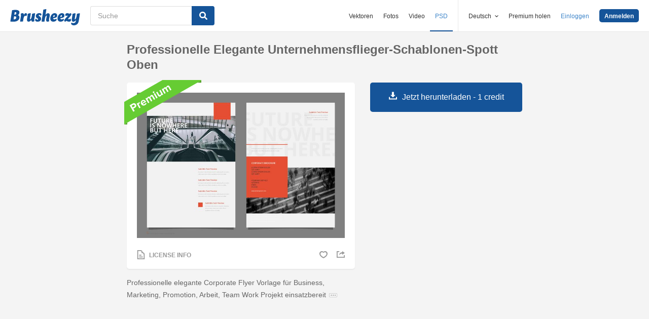

--- FILE ---
content_type: text/html; charset=utf-8
request_url: https://de.brusheezy.com/bursten/67449-professionelle-elegante-unternehmensflieger-schablonen-spott-oben
body_size: 35832
content:
<!DOCTYPE html>
<!--[if lt IE 7]>      <html lang="de" xmlns:fb="http://developers.facebook.com/schema/" xmlns:og="http://opengraphprotocol.org/schema/" class="no-js lt-ie9 lt-ie8 lt-ie7"> <![endif]-->
<!--[if IE 7]>         <html lang="de" xmlns:fb="http://developers.facebook.com/schema/" xmlns:og="http://opengraphprotocol.org/schema/" class="no-js lt-ie9 lt-ie8"> <![endif]-->
<!--[if IE 8]>         <html lang="de" xmlns:fb="http://developers.facebook.com/schema/" xmlns:og="http://opengraphprotocol.org/schema/" class="no-js lt-ie9"> <![endif]-->
<!--[if IE 9]>         <html lang="de" xmlns:fb="http://developers.facebook.com/schema/" xmlns:og="http://opengraphprotocol.org/schema/" class="no-js ie9"> <![endif]-->
<!--[if gt IE 9]><!--> <html lang="de" xmlns:fb="http://developers.facebook.com/schema/" xmlns:og="http://opengraphprotocol.org/schema/" class="no-js"> <!--<![endif]-->
  <head>
	  <script type="text/javascript">window.country_code = "US";window.remote_ip_address = '3.145.36.25'</script>
        <link rel="alternate" href="https://www.brusheezy.com/brushes/67449-professional-elegant-corporate-flyer-template-mock-up" hreflang="en" />
    <link rel="alternate" href="https://es.brusheezy.com/cepillos/67449-profesional-elegante-plantilla-de-volante-corporativo-mock-up" hreflang="es" />
    <link rel="alternate" href="https://pt.brusheezy.com/pinceis/67449-modelo-de-folheto-corporativo-elegante-profissional-mock-up" hreflang="pt-BR" />
    <link rel="alternate" href="https://de.brusheezy.com/bursten/67449-professionelle-elegante-unternehmensflieger-schablonen-spott-oben" hreflang="de" />
    <link rel="alternate" href="https://fr.brusheezy.com/pinceaux/67449-modele-de-flyer-de-societe-elegante-et-professionnelle" hreflang="fr" />
    <link rel="alternate" href="https://nl.brusheezy.com/borstels/67449-professionele-elegante-bedrijf-flyer-sjabloon-mock-up" hreflang="nl" />
    <link rel="alternate" href="https://sv.brusheezy.com/borstar/67449-professionell-elegant-foretags-flygblad-mock-up" hreflang="sv" />
    <link rel="alternate" href="https://www.brusheezy.com/brushes/67449-professional-elegant-corporate-flyer-template-mock-up" hreflang="x-default" />

    
    <link rel="dns-prefetch" href="//static.brusheezy.com">
    <meta charset="utf-8">
    <meta http-equiv="X-UA-Compatible" content="IE=edge,chrome=1">
<script>window.NREUM||(NREUM={});NREUM.info={"beacon":"bam.nr-data.net","errorBeacon":"bam.nr-data.net","licenseKey":"NRJS-e38a0a5d9f3d7a161d2","applicationID":"682498450","transactionName":"J1kMFkBaWF9cREoQVxdZFxBRUEccSl4KFQ==","queueTime":0,"applicationTime":209,"agent":""}</script>
<script>(window.NREUM||(NREUM={})).init={ajax:{deny_list:["bam.nr-data.net"]},feature_flags:["soft_nav"]};(window.NREUM||(NREUM={})).loader_config={licenseKey:"NRJS-e38a0a5d9f3d7a161d2",applicationID:"682498450",browserID:"682498528"};;/*! For license information please see nr-loader-rum-1.306.0.min.js.LICENSE.txt */
(()=>{var e,t,r={122:(e,t,r)=>{"use strict";r.d(t,{a:()=>i});var n=r(944);function i(e,t){try{if(!e||"object"!=typeof e)return(0,n.R)(3);if(!t||"object"!=typeof t)return(0,n.R)(4);const r=Object.create(Object.getPrototypeOf(t),Object.getOwnPropertyDescriptors(t)),a=0===Object.keys(r).length?e:r;for(let o in a)if(void 0!==e[o])try{if(null===e[o]){r[o]=null;continue}Array.isArray(e[o])&&Array.isArray(t[o])?r[o]=Array.from(new Set([...e[o],...t[o]])):"object"==typeof e[o]&&"object"==typeof t[o]?r[o]=i(e[o],t[o]):r[o]=e[o]}catch(e){r[o]||(0,n.R)(1,e)}return r}catch(e){(0,n.R)(2,e)}}},154:(e,t,r)=>{"use strict";r.d(t,{OF:()=>c,RI:()=>i,WN:()=>u,bv:()=>a,eN:()=>l,gm:()=>o,mw:()=>s,sb:()=>d});var n=r(863);const i="undefined"!=typeof window&&!!window.document,a="undefined"!=typeof WorkerGlobalScope&&("undefined"!=typeof self&&self instanceof WorkerGlobalScope&&self.navigator instanceof WorkerNavigator||"undefined"!=typeof globalThis&&globalThis instanceof WorkerGlobalScope&&globalThis.navigator instanceof WorkerNavigator),o=i?window:"undefined"!=typeof WorkerGlobalScope&&("undefined"!=typeof self&&self instanceof WorkerGlobalScope&&self||"undefined"!=typeof globalThis&&globalThis instanceof WorkerGlobalScope&&globalThis),s=Boolean("hidden"===o?.document?.visibilityState),c=/iPad|iPhone|iPod/.test(o.navigator?.userAgent),d=c&&"undefined"==typeof SharedWorker,u=((()=>{const e=o.navigator?.userAgent?.match(/Firefox[/\s](\d+\.\d+)/);Array.isArray(e)&&e.length>=2&&e[1]})(),Date.now()-(0,n.t)()),l=()=>"undefined"!=typeof PerformanceNavigationTiming&&o?.performance?.getEntriesByType("navigation")?.[0]?.responseStart},163:(e,t,r)=>{"use strict";r.d(t,{j:()=>E});var n=r(384),i=r(741);var a=r(555);r(860).K7.genericEvents;const o="experimental.resources",s="register",c=e=>{if(!e||"string"!=typeof e)return!1;try{document.createDocumentFragment().querySelector(e)}catch{return!1}return!0};var d=r(614),u=r(944),l=r(122);const f="[data-nr-mask]",g=e=>(0,l.a)(e,(()=>{const e={feature_flags:[],experimental:{allow_registered_children:!1,resources:!1},mask_selector:"*",block_selector:"[data-nr-block]",mask_input_options:{color:!1,date:!1,"datetime-local":!1,email:!1,month:!1,number:!1,range:!1,search:!1,tel:!1,text:!1,time:!1,url:!1,week:!1,textarea:!1,select:!1,password:!0}};return{ajax:{deny_list:void 0,block_internal:!0,enabled:!0,autoStart:!0},api:{get allow_registered_children(){return e.feature_flags.includes(s)||e.experimental.allow_registered_children},set allow_registered_children(t){e.experimental.allow_registered_children=t},duplicate_registered_data:!1},browser_consent_mode:{enabled:!1},distributed_tracing:{enabled:void 0,exclude_newrelic_header:void 0,cors_use_newrelic_header:void 0,cors_use_tracecontext_headers:void 0,allowed_origins:void 0},get feature_flags(){return e.feature_flags},set feature_flags(t){e.feature_flags=t},generic_events:{enabled:!0,autoStart:!0},harvest:{interval:30},jserrors:{enabled:!0,autoStart:!0},logging:{enabled:!0,autoStart:!0},metrics:{enabled:!0,autoStart:!0},obfuscate:void 0,page_action:{enabled:!0},page_view_event:{enabled:!0,autoStart:!0},page_view_timing:{enabled:!0,autoStart:!0},performance:{capture_marks:!1,capture_measures:!1,capture_detail:!0,resources:{get enabled(){return e.feature_flags.includes(o)||e.experimental.resources},set enabled(t){e.experimental.resources=t},asset_types:[],first_party_domains:[],ignore_newrelic:!0}},privacy:{cookies_enabled:!0},proxy:{assets:void 0,beacon:void 0},session:{expiresMs:d.wk,inactiveMs:d.BB},session_replay:{autoStart:!0,enabled:!1,preload:!1,sampling_rate:10,error_sampling_rate:100,collect_fonts:!1,inline_images:!1,fix_stylesheets:!0,mask_all_inputs:!0,get mask_text_selector(){return e.mask_selector},set mask_text_selector(t){c(t)?e.mask_selector="".concat(t,",").concat(f):""===t||null===t?e.mask_selector=f:(0,u.R)(5,t)},get block_class(){return"nr-block"},get ignore_class(){return"nr-ignore"},get mask_text_class(){return"nr-mask"},get block_selector(){return e.block_selector},set block_selector(t){c(t)?e.block_selector+=",".concat(t):""!==t&&(0,u.R)(6,t)},get mask_input_options(){return e.mask_input_options},set mask_input_options(t){t&&"object"==typeof t?e.mask_input_options={...t,password:!0}:(0,u.R)(7,t)}},session_trace:{enabled:!0,autoStart:!0},soft_navigations:{enabled:!0,autoStart:!0},spa:{enabled:!0,autoStart:!0},ssl:void 0,user_actions:{enabled:!0,elementAttributes:["id","className","tagName","type"]}}})());var p=r(154),m=r(324);let h=0;const v={buildEnv:m.F3,distMethod:m.Xs,version:m.xv,originTime:p.WN},b={consented:!1},y={appMetadata:{},get consented(){return this.session?.state?.consent||b.consented},set consented(e){b.consented=e},customTransaction:void 0,denyList:void 0,disabled:!1,harvester:void 0,isolatedBacklog:!1,isRecording:!1,loaderType:void 0,maxBytes:3e4,obfuscator:void 0,onerror:void 0,ptid:void 0,releaseIds:{},session:void 0,timeKeeper:void 0,registeredEntities:[],jsAttributesMetadata:{bytes:0},get harvestCount(){return++h}},_=e=>{const t=(0,l.a)(e,y),r=Object.keys(v).reduce((e,t)=>(e[t]={value:v[t],writable:!1,configurable:!0,enumerable:!0},e),{});return Object.defineProperties(t,r)};var w=r(701);const x=e=>{const t=e.startsWith("http");e+="/",r.p=t?e:"https://"+e};var S=r(836),k=r(241);const R={accountID:void 0,trustKey:void 0,agentID:void 0,licenseKey:void 0,applicationID:void 0,xpid:void 0},A=e=>(0,l.a)(e,R),T=new Set;function E(e,t={},r,o){let{init:s,info:c,loader_config:d,runtime:u={},exposed:l=!0}=t;if(!c){const e=(0,n.pV)();s=e.init,c=e.info,d=e.loader_config}e.init=g(s||{}),e.loader_config=A(d||{}),c.jsAttributes??={},p.bv&&(c.jsAttributes.isWorker=!0),e.info=(0,a.D)(c);const f=e.init,m=[c.beacon,c.errorBeacon];T.has(e.agentIdentifier)||(f.proxy.assets&&(x(f.proxy.assets),m.push(f.proxy.assets)),f.proxy.beacon&&m.push(f.proxy.beacon),e.beacons=[...m],function(e){const t=(0,n.pV)();Object.getOwnPropertyNames(i.W.prototype).forEach(r=>{const n=i.W.prototype[r];if("function"!=typeof n||"constructor"===n)return;let a=t[r];e[r]&&!1!==e.exposed&&"micro-agent"!==e.runtime?.loaderType&&(t[r]=(...t)=>{const n=e[r](...t);return a?a(...t):n})})}(e),(0,n.US)("activatedFeatures",w.B),e.runSoftNavOverSpa&&=!0===f.soft_navigations.enabled&&f.feature_flags.includes("soft_nav")),u.denyList=[...f.ajax.deny_list||[],...f.ajax.block_internal?m:[]],u.ptid=e.agentIdentifier,u.loaderType=r,e.runtime=_(u),T.has(e.agentIdentifier)||(e.ee=S.ee.get(e.agentIdentifier),e.exposed=l,(0,k.W)({agentIdentifier:e.agentIdentifier,drained:!!w.B?.[e.agentIdentifier],type:"lifecycle",name:"initialize",feature:void 0,data:e.config})),T.add(e.agentIdentifier)}},234:(e,t,r)=>{"use strict";r.d(t,{W:()=>a});var n=r(836),i=r(687);class a{constructor(e,t){this.agentIdentifier=e,this.ee=n.ee.get(e),this.featureName=t,this.blocked=!1}deregisterDrain(){(0,i.x3)(this.agentIdentifier,this.featureName)}}},241:(e,t,r)=>{"use strict";r.d(t,{W:()=>a});var n=r(154);const i="newrelic";function a(e={}){try{n.gm.dispatchEvent(new CustomEvent(i,{detail:e}))}catch(e){}}},261:(e,t,r)=>{"use strict";r.d(t,{$9:()=>d,BL:()=>s,CH:()=>g,Dl:()=>_,Fw:()=>y,PA:()=>h,Pl:()=>n,Pv:()=>k,Tb:()=>l,U2:()=>a,V1:()=>S,Wb:()=>x,bt:()=>b,cD:()=>v,d3:()=>w,dT:()=>c,eY:()=>p,fF:()=>f,hG:()=>i,k6:()=>o,nb:()=>m,o5:()=>u});const n="api-",i="addPageAction",a="addToTrace",o="addRelease",s="finished",c="interaction",d="log",u="noticeError",l="pauseReplay",f="recordCustomEvent",g="recordReplay",p="register",m="setApplicationVersion",h="setCurrentRouteName",v="setCustomAttribute",b="setErrorHandler",y="setPageViewName",_="setUserId",w="start",x="wrapLogger",S="measure",k="consent"},289:(e,t,r)=>{"use strict";r.d(t,{GG:()=>o,Qr:()=>c,sB:()=>s});var n=r(878),i=r(389);function a(){return"undefined"==typeof document||"complete"===document.readyState}function o(e,t){if(a())return e();const r=(0,i.J)(e),o=setInterval(()=>{a()&&(clearInterval(o),r())},500);(0,n.sp)("load",r,t)}function s(e){if(a())return e();(0,n.DD)("DOMContentLoaded",e)}function c(e){if(a())return e();(0,n.sp)("popstate",e)}},324:(e,t,r)=>{"use strict";r.d(t,{F3:()=>i,Xs:()=>a,xv:()=>n});const n="1.306.0",i="PROD",a="CDN"},374:(e,t,r)=>{r.nc=(()=>{try{return document?.currentScript?.nonce}catch(e){}return""})()},384:(e,t,r)=>{"use strict";r.d(t,{NT:()=>o,US:()=>u,Zm:()=>s,bQ:()=>d,dV:()=>c,pV:()=>l});var n=r(154),i=r(863),a=r(910);const o={beacon:"bam.nr-data.net",errorBeacon:"bam.nr-data.net"};function s(){return n.gm.NREUM||(n.gm.NREUM={}),void 0===n.gm.newrelic&&(n.gm.newrelic=n.gm.NREUM),n.gm.NREUM}function c(){let e=s();return e.o||(e.o={ST:n.gm.setTimeout,SI:n.gm.setImmediate||n.gm.setInterval,CT:n.gm.clearTimeout,XHR:n.gm.XMLHttpRequest,REQ:n.gm.Request,EV:n.gm.Event,PR:n.gm.Promise,MO:n.gm.MutationObserver,FETCH:n.gm.fetch,WS:n.gm.WebSocket},(0,a.i)(...Object.values(e.o))),e}function d(e,t){let r=s();r.initializedAgents??={},t.initializedAt={ms:(0,i.t)(),date:new Date},r.initializedAgents[e]=t}function u(e,t){s()[e]=t}function l(){return function(){let e=s();const t=e.info||{};e.info={beacon:o.beacon,errorBeacon:o.errorBeacon,...t}}(),function(){let e=s();const t=e.init||{};e.init={...t}}(),c(),function(){let e=s();const t=e.loader_config||{};e.loader_config={...t}}(),s()}},389:(e,t,r)=>{"use strict";function n(e,t=500,r={}){const n=r?.leading||!1;let i;return(...r)=>{n&&void 0===i&&(e.apply(this,r),i=setTimeout(()=>{i=clearTimeout(i)},t)),n||(clearTimeout(i),i=setTimeout(()=>{e.apply(this,r)},t))}}function i(e){let t=!1;return(...r)=>{t||(t=!0,e.apply(this,r))}}r.d(t,{J:()=>i,s:()=>n})},555:(e,t,r)=>{"use strict";r.d(t,{D:()=>s,f:()=>o});var n=r(384),i=r(122);const a={beacon:n.NT.beacon,errorBeacon:n.NT.errorBeacon,licenseKey:void 0,applicationID:void 0,sa:void 0,queueTime:void 0,applicationTime:void 0,ttGuid:void 0,user:void 0,account:void 0,product:void 0,extra:void 0,jsAttributes:{},userAttributes:void 0,atts:void 0,transactionName:void 0,tNamePlain:void 0};function o(e){try{return!!e.licenseKey&&!!e.errorBeacon&&!!e.applicationID}catch(e){return!1}}const s=e=>(0,i.a)(e,a)},566:(e,t,r)=>{"use strict";r.d(t,{LA:()=>s,bz:()=>o});var n=r(154);const i="xxxxxxxx-xxxx-4xxx-yxxx-xxxxxxxxxxxx";function a(e,t){return e?15&e[t]:16*Math.random()|0}function o(){const e=n.gm?.crypto||n.gm?.msCrypto;let t,r=0;return e&&e.getRandomValues&&(t=e.getRandomValues(new Uint8Array(30))),i.split("").map(e=>"x"===e?a(t,r++).toString(16):"y"===e?(3&a()|8).toString(16):e).join("")}function s(e){const t=n.gm?.crypto||n.gm?.msCrypto;let r,i=0;t&&t.getRandomValues&&(r=t.getRandomValues(new Uint8Array(e)));const o=[];for(var s=0;s<e;s++)o.push(a(r,i++).toString(16));return o.join("")}},606:(e,t,r)=>{"use strict";r.d(t,{i:()=>a});var n=r(908);a.on=o;var i=a.handlers={};function a(e,t,r,a){o(a||n.d,i,e,t,r)}function o(e,t,r,i,a){a||(a="feature"),e||(e=n.d);var o=t[a]=t[a]||{};(o[r]=o[r]||[]).push([e,i])}},607:(e,t,r)=>{"use strict";r.d(t,{W:()=>n});const n=(0,r(566).bz)()},614:(e,t,r)=>{"use strict";r.d(t,{BB:()=>o,H3:()=>n,g:()=>d,iL:()=>c,tS:()=>s,uh:()=>i,wk:()=>a});const n="NRBA",i="SESSION",a=144e5,o=18e5,s={STARTED:"session-started",PAUSE:"session-pause",RESET:"session-reset",RESUME:"session-resume",UPDATE:"session-update"},c={SAME_TAB:"same-tab",CROSS_TAB:"cross-tab"},d={OFF:0,FULL:1,ERROR:2}},630:(e,t,r)=>{"use strict";r.d(t,{T:()=>n});const n=r(860).K7.pageViewEvent},646:(e,t,r)=>{"use strict";r.d(t,{y:()=>n});class n{constructor(e){this.contextId=e}}},687:(e,t,r)=>{"use strict";r.d(t,{Ak:()=>d,Ze:()=>f,x3:()=>u});var n=r(241),i=r(836),a=r(606),o=r(860),s=r(646);const c={};function d(e,t){const r={staged:!1,priority:o.P3[t]||0};l(e),c[e].get(t)||c[e].set(t,r)}function u(e,t){e&&c[e]&&(c[e].get(t)&&c[e].delete(t),p(e,t,!1),c[e].size&&g(e))}function l(e){if(!e)throw new Error("agentIdentifier required");c[e]||(c[e]=new Map)}function f(e="",t="feature",r=!1){if(l(e),!e||!c[e].get(t)||r)return p(e,t);c[e].get(t).staged=!0,g(e)}function g(e){const t=Array.from(c[e]);t.every(([e,t])=>t.staged)&&(t.sort((e,t)=>e[1].priority-t[1].priority),t.forEach(([t])=>{c[e].delete(t),p(e,t)}))}function p(e,t,r=!0){const o=e?i.ee.get(e):i.ee,c=a.i.handlers;if(!o.aborted&&o.backlog&&c){if((0,n.W)({agentIdentifier:e,type:"lifecycle",name:"drain",feature:t}),r){const e=o.backlog[t],r=c[t];if(r){for(let t=0;e&&t<e.length;++t)m(e[t],r);Object.entries(r).forEach(([e,t])=>{Object.values(t||{}).forEach(t=>{t[0]?.on&&t[0]?.context()instanceof s.y&&t[0].on(e,t[1])})})}}o.isolatedBacklog||delete c[t],o.backlog[t]=null,o.emit("drain-"+t,[])}}function m(e,t){var r=e[1];Object.values(t[r]||{}).forEach(t=>{var r=e[0];if(t[0]===r){var n=t[1],i=e[3],a=e[2];n.apply(i,a)}})}},699:(e,t,r)=>{"use strict";r.d(t,{It:()=>a,KC:()=>s,No:()=>i,qh:()=>o});var n=r(860);const i=16e3,a=1e6,o="SESSION_ERROR",s={[n.K7.logging]:!0,[n.K7.genericEvents]:!1,[n.K7.jserrors]:!1,[n.K7.ajax]:!1}},701:(e,t,r)=>{"use strict";r.d(t,{B:()=>a,t:()=>o});var n=r(241);const i=new Set,a={};function o(e,t){const r=t.agentIdentifier;a[r]??={},e&&"object"==typeof e&&(i.has(r)||(t.ee.emit("rumresp",[e]),a[r]=e,i.add(r),(0,n.W)({agentIdentifier:r,loaded:!0,drained:!0,type:"lifecycle",name:"load",feature:void 0,data:e})))}},741:(e,t,r)=>{"use strict";r.d(t,{W:()=>a});var n=r(944),i=r(261);class a{#e(e,...t){if(this[e]!==a.prototype[e])return this[e](...t);(0,n.R)(35,e)}addPageAction(e,t){return this.#e(i.hG,e,t)}register(e){return this.#e(i.eY,e)}recordCustomEvent(e,t){return this.#e(i.fF,e,t)}setPageViewName(e,t){return this.#e(i.Fw,e,t)}setCustomAttribute(e,t,r){return this.#e(i.cD,e,t,r)}noticeError(e,t){return this.#e(i.o5,e,t)}setUserId(e){return this.#e(i.Dl,e)}setApplicationVersion(e){return this.#e(i.nb,e)}setErrorHandler(e){return this.#e(i.bt,e)}addRelease(e,t){return this.#e(i.k6,e,t)}log(e,t){return this.#e(i.$9,e,t)}start(){return this.#e(i.d3)}finished(e){return this.#e(i.BL,e)}recordReplay(){return this.#e(i.CH)}pauseReplay(){return this.#e(i.Tb)}addToTrace(e){return this.#e(i.U2,e)}setCurrentRouteName(e){return this.#e(i.PA,e)}interaction(e){return this.#e(i.dT,e)}wrapLogger(e,t,r){return this.#e(i.Wb,e,t,r)}measure(e,t){return this.#e(i.V1,e,t)}consent(e){return this.#e(i.Pv,e)}}},782:(e,t,r)=>{"use strict";r.d(t,{T:()=>n});const n=r(860).K7.pageViewTiming},836:(e,t,r)=>{"use strict";r.d(t,{P:()=>s,ee:()=>c});var n=r(384),i=r(990),a=r(646),o=r(607);const s="nr@context:".concat(o.W),c=function e(t,r){var n={},o={},u={},l=!1;try{l=16===r.length&&d.initializedAgents?.[r]?.runtime.isolatedBacklog}catch(e){}var f={on:p,addEventListener:p,removeEventListener:function(e,t){var r=n[e];if(!r)return;for(var i=0;i<r.length;i++)r[i]===t&&r.splice(i,1)},emit:function(e,r,n,i,a){!1!==a&&(a=!0);if(c.aborted&&!i)return;t&&a&&t.emit(e,r,n);var s=g(n);m(e).forEach(e=>{e.apply(s,r)});var d=v()[o[e]];d&&d.push([f,e,r,s]);return s},get:h,listeners:m,context:g,buffer:function(e,t){const r=v();if(t=t||"feature",f.aborted)return;Object.entries(e||{}).forEach(([e,n])=>{o[n]=t,t in r||(r[t]=[])})},abort:function(){f._aborted=!0,Object.keys(f.backlog).forEach(e=>{delete f.backlog[e]})},isBuffering:function(e){return!!v()[o[e]]},debugId:r,backlog:l?{}:t&&"object"==typeof t.backlog?t.backlog:{},isolatedBacklog:l};return Object.defineProperty(f,"aborted",{get:()=>{let e=f._aborted||!1;return e||(t&&(e=t.aborted),e)}}),f;function g(e){return e&&e instanceof a.y?e:e?(0,i.I)(e,s,()=>new a.y(s)):new a.y(s)}function p(e,t){n[e]=m(e).concat(t)}function m(e){return n[e]||[]}function h(t){return u[t]=u[t]||e(f,t)}function v(){return f.backlog}}(void 0,"globalEE"),d=(0,n.Zm)();d.ee||(d.ee=c)},843:(e,t,r)=>{"use strict";r.d(t,{G:()=>a,u:()=>i});var n=r(878);function i(e,t=!1,r,i){(0,n.DD)("visibilitychange",function(){if(t)return void("hidden"===document.visibilityState&&e());e(document.visibilityState)},r,i)}function a(e,t,r){(0,n.sp)("pagehide",e,t,r)}},860:(e,t,r)=>{"use strict";r.d(t,{$J:()=>u,K7:()=>c,P3:()=>d,XX:()=>i,Yy:()=>s,df:()=>a,qY:()=>n,v4:()=>o});const n="events",i="jserrors",a="browser/blobs",o="rum",s="browser/logs",c={ajax:"ajax",genericEvents:"generic_events",jserrors:i,logging:"logging",metrics:"metrics",pageAction:"page_action",pageViewEvent:"page_view_event",pageViewTiming:"page_view_timing",sessionReplay:"session_replay",sessionTrace:"session_trace",softNav:"soft_navigations",spa:"spa"},d={[c.pageViewEvent]:1,[c.pageViewTiming]:2,[c.metrics]:3,[c.jserrors]:4,[c.spa]:5,[c.ajax]:6,[c.sessionTrace]:7,[c.softNav]:8,[c.sessionReplay]:9,[c.logging]:10,[c.genericEvents]:11},u={[c.pageViewEvent]:o,[c.pageViewTiming]:n,[c.ajax]:n,[c.spa]:n,[c.softNav]:n,[c.metrics]:i,[c.jserrors]:i,[c.sessionTrace]:a,[c.sessionReplay]:a,[c.logging]:s,[c.genericEvents]:"ins"}},863:(e,t,r)=>{"use strict";function n(){return Math.floor(performance.now())}r.d(t,{t:()=>n})},878:(e,t,r)=>{"use strict";function n(e,t){return{capture:e,passive:!1,signal:t}}function i(e,t,r=!1,i){window.addEventListener(e,t,n(r,i))}function a(e,t,r=!1,i){document.addEventListener(e,t,n(r,i))}r.d(t,{DD:()=>a,jT:()=>n,sp:()=>i})},908:(e,t,r)=>{"use strict";r.d(t,{d:()=>n,p:()=>i});var n=r(836).ee.get("handle");function i(e,t,r,i,a){a?(a.buffer([e],i),a.emit(e,t,r)):(n.buffer([e],i),n.emit(e,t,r))}},910:(e,t,r)=>{"use strict";r.d(t,{i:()=>a});var n=r(944);const i=new Map;function a(...e){return e.every(e=>{if(i.has(e))return i.get(e);const t="function"==typeof e?e.toString():"",r=t.includes("[native code]"),a=t.includes("nrWrapper");return r||a||(0,n.R)(64,e?.name||t),i.set(e,r),r})}},944:(e,t,r)=>{"use strict";r.d(t,{R:()=>i});var n=r(241);function i(e,t){"function"==typeof console.debug&&(console.debug("New Relic Warning: https://github.com/newrelic/newrelic-browser-agent/blob/main/docs/warning-codes.md#".concat(e),t),(0,n.W)({agentIdentifier:null,drained:null,type:"data",name:"warn",feature:"warn",data:{code:e,secondary:t}}))}},969:(e,t,r)=>{"use strict";r.d(t,{TZ:()=>n,XG:()=>s,rs:()=>i,xV:()=>o,z_:()=>a});const n=r(860).K7.metrics,i="sm",a="cm",o="storeSupportabilityMetrics",s="storeEventMetrics"},990:(e,t,r)=>{"use strict";r.d(t,{I:()=>i});var n=Object.prototype.hasOwnProperty;function i(e,t,r){if(n.call(e,t))return e[t];var i=r();if(Object.defineProperty&&Object.keys)try{return Object.defineProperty(e,t,{value:i,writable:!0,enumerable:!1}),i}catch(e){}return e[t]=i,i}}},n={};function i(e){var t=n[e];if(void 0!==t)return t.exports;var a=n[e]={exports:{}};return r[e](a,a.exports,i),a.exports}i.m=r,i.d=(e,t)=>{for(var r in t)i.o(t,r)&&!i.o(e,r)&&Object.defineProperty(e,r,{enumerable:!0,get:t[r]})},i.f={},i.e=e=>Promise.all(Object.keys(i.f).reduce((t,r)=>(i.f[r](e,t),t),[])),i.u=e=>"nr-rum-1.306.0.min.js",i.o=(e,t)=>Object.prototype.hasOwnProperty.call(e,t),e={},t="NRBA-1.306.0.PROD:",i.l=(r,n,a,o)=>{if(e[r])e[r].push(n);else{var s,c;if(void 0!==a)for(var d=document.getElementsByTagName("script"),u=0;u<d.length;u++){var l=d[u];if(l.getAttribute("src")==r||l.getAttribute("data-webpack")==t+a){s=l;break}}if(!s){c=!0;var f={296:"sha512-XHJAyYwsxAD4jnOFenBf2aq49/pv28jKOJKs7YGQhagYYI2Zk8nHflZPdd7WiilkmEkgIZQEFX4f1AJMoyzKwA=="};(s=document.createElement("script")).charset="utf-8",i.nc&&s.setAttribute("nonce",i.nc),s.setAttribute("data-webpack",t+a),s.src=r,0!==s.src.indexOf(window.location.origin+"/")&&(s.crossOrigin="anonymous"),f[o]&&(s.integrity=f[o])}e[r]=[n];var g=(t,n)=>{s.onerror=s.onload=null,clearTimeout(p);var i=e[r];if(delete e[r],s.parentNode&&s.parentNode.removeChild(s),i&&i.forEach(e=>e(n)),t)return t(n)},p=setTimeout(g.bind(null,void 0,{type:"timeout",target:s}),12e4);s.onerror=g.bind(null,s.onerror),s.onload=g.bind(null,s.onload),c&&document.head.appendChild(s)}},i.r=e=>{"undefined"!=typeof Symbol&&Symbol.toStringTag&&Object.defineProperty(e,Symbol.toStringTag,{value:"Module"}),Object.defineProperty(e,"__esModule",{value:!0})},i.p="https://js-agent.newrelic.com/",(()=>{var e={374:0,840:0};i.f.j=(t,r)=>{var n=i.o(e,t)?e[t]:void 0;if(0!==n)if(n)r.push(n[2]);else{var a=new Promise((r,i)=>n=e[t]=[r,i]);r.push(n[2]=a);var o=i.p+i.u(t),s=new Error;i.l(o,r=>{if(i.o(e,t)&&(0!==(n=e[t])&&(e[t]=void 0),n)){var a=r&&("load"===r.type?"missing":r.type),o=r&&r.target&&r.target.src;s.message="Loading chunk "+t+" failed: ("+a+": "+o+")",s.name="ChunkLoadError",s.type=a,s.request=o,n[1](s)}},"chunk-"+t,t)}};var t=(t,r)=>{var n,a,[o,s,c]=r,d=0;if(o.some(t=>0!==e[t])){for(n in s)i.o(s,n)&&(i.m[n]=s[n]);if(c)c(i)}for(t&&t(r);d<o.length;d++)a=o[d],i.o(e,a)&&e[a]&&e[a][0](),e[a]=0},r=self["webpackChunk:NRBA-1.306.0.PROD"]=self["webpackChunk:NRBA-1.306.0.PROD"]||[];r.forEach(t.bind(null,0)),r.push=t.bind(null,r.push.bind(r))})(),(()=>{"use strict";i(374);var e=i(566),t=i(741);class r extends t.W{agentIdentifier=(0,e.LA)(16)}var n=i(860);const a=Object.values(n.K7);var o=i(163);var s=i(908),c=i(863),d=i(261),u=i(241),l=i(944),f=i(701),g=i(969);function p(e,t,i,a){const o=a||i;!o||o[e]&&o[e]!==r.prototype[e]||(o[e]=function(){(0,s.p)(g.xV,["API/"+e+"/called"],void 0,n.K7.metrics,i.ee),(0,u.W)({agentIdentifier:i.agentIdentifier,drained:!!f.B?.[i.agentIdentifier],type:"data",name:"api",feature:d.Pl+e,data:{}});try{return t.apply(this,arguments)}catch(e){(0,l.R)(23,e)}})}function m(e,t,r,n,i){const a=e.info;null===r?delete a.jsAttributes[t]:a.jsAttributes[t]=r,(i||null===r)&&(0,s.p)(d.Pl+n,[(0,c.t)(),t,r],void 0,"session",e.ee)}var h=i(687),v=i(234),b=i(289),y=i(154),_=i(384);const w=e=>y.RI&&!0===e?.privacy.cookies_enabled;function x(e){return!!(0,_.dV)().o.MO&&w(e)&&!0===e?.session_trace.enabled}var S=i(389),k=i(699);class R extends v.W{constructor(e,t){super(e.agentIdentifier,t),this.agentRef=e,this.abortHandler=void 0,this.featAggregate=void 0,this.loadedSuccessfully=void 0,this.onAggregateImported=new Promise(e=>{this.loadedSuccessfully=e}),this.deferred=Promise.resolve(),!1===e.init[this.featureName].autoStart?this.deferred=new Promise((t,r)=>{this.ee.on("manual-start-all",(0,S.J)(()=>{(0,h.Ak)(e.agentIdentifier,this.featureName),t()}))}):(0,h.Ak)(e.agentIdentifier,t)}importAggregator(e,t,r={}){if(this.featAggregate)return;const n=async()=>{let n;await this.deferred;try{if(w(e.init)){const{setupAgentSession:t}=await i.e(296).then(i.bind(i,305));n=t(e)}}catch(e){(0,l.R)(20,e),this.ee.emit("internal-error",[e]),(0,s.p)(k.qh,[e],void 0,this.featureName,this.ee)}try{if(!this.#t(this.featureName,n,e.init))return(0,h.Ze)(this.agentIdentifier,this.featureName),void this.loadedSuccessfully(!1);const{Aggregate:i}=await t();this.featAggregate=new i(e,r),e.runtime.harvester.initializedAggregates.push(this.featAggregate),this.loadedSuccessfully(!0)}catch(e){(0,l.R)(34,e),this.abortHandler?.(),(0,h.Ze)(this.agentIdentifier,this.featureName,!0),this.loadedSuccessfully(!1),this.ee&&this.ee.abort()}};y.RI?(0,b.GG)(()=>n(),!0):n()}#t(e,t,r){if(this.blocked)return!1;switch(e){case n.K7.sessionReplay:return x(r)&&!!t;case n.K7.sessionTrace:return!!t;default:return!0}}}var A=i(630),T=i(614);class E extends R{static featureName=A.T;constructor(e){var t;super(e,A.T),this.setupInspectionEvents(e.agentIdentifier),t=e,p(d.Fw,function(e,r){"string"==typeof e&&("/"!==e.charAt(0)&&(e="/"+e),t.runtime.customTransaction=(r||"http://custom.transaction")+e,(0,s.p)(d.Pl+d.Fw,[(0,c.t)()],void 0,void 0,t.ee))},t),this.importAggregator(e,()=>i.e(296).then(i.bind(i,943)))}setupInspectionEvents(e){const t=(t,r)=>{t&&(0,u.W)({agentIdentifier:e,timeStamp:t.timeStamp,loaded:"complete"===t.target.readyState,type:"window",name:r,data:t.target.location+""})};(0,b.sB)(e=>{t(e,"DOMContentLoaded")}),(0,b.GG)(e=>{t(e,"load")}),(0,b.Qr)(e=>{t(e,"navigate")}),this.ee.on(T.tS.UPDATE,(t,r)=>{(0,u.W)({agentIdentifier:e,type:"lifecycle",name:"session",data:r})})}}var N=i(843),I=i(782);class j extends R{static featureName=I.T;constructor(e){super(e,I.T),y.RI&&((0,N.u)(()=>(0,s.p)("docHidden",[(0,c.t)()],void 0,I.T,this.ee),!0),(0,N.G)(()=>(0,s.p)("winPagehide",[(0,c.t)()],void 0,I.T,this.ee)),this.importAggregator(e,()=>i.e(296).then(i.bind(i,117))))}}class P extends R{static featureName=g.TZ;constructor(e){super(e,g.TZ),y.RI&&document.addEventListener("securitypolicyviolation",e=>{(0,s.p)(g.xV,["Generic/CSPViolation/Detected"],void 0,this.featureName,this.ee)}),this.importAggregator(e,()=>i.e(296).then(i.bind(i,623)))}}new class extends r{constructor(e){var t;(super(),y.gm)?(this.features={},(0,_.bQ)(this.agentIdentifier,this),this.desiredFeatures=new Set(e.features||[]),this.desiredFeatures.add(E),this.runSoftNavOverSpa=[...this.desiredFeatures].some(e=>e.featureName===n.K7.softNav),(0,o.j)(this,e,e.loaderType||"agent"),t=this,p(d.cD,function(e,r,n=!1){if("string"==typeof e){if(["string","number","boolean"].includes(typeof r)||null===r)return m(t,e,r,d.cD,n);(0,l.R)(40,typeof r)}else(0,l.R)(39,typeof e)},t),function(e){p(d.Dl,function(t){if("string"==typeof t||null===t)return m(e,"enduser.id",t,d.Dl,!0);(0,l.R)(41,typeof t)},e)}(this),function(e){p(d.nb,function(t){if("string"==typeof t||null===t)return m(e,"application.version",t,d.nb,!1);(0,l.R)(42,typeof t)},e)}(this),function(e){p(d.d3,function(){e.ee.emit("manual-start-all")},e)}(this),function(e){p(d.Pv,function(t=!0){if("boolean"==typeof t){if((0,s.p)(d.Pl+d.Pv,[t],void 0,"session",e.ee),e.runtime.consented=t,t){const t=e.features.page_view_event;t.onAggregateImported.then(e=>{const r=t.featAggregate;e&&!r.sentRum&&r.sendRum()})}}else(0,l.R)(65,typeof t)},e)}(this),this.run()):(0,l.R)(21)}get config(){return{info:this.info,init:this.init,loader_config:this.loader_config,runtime:this.runtime}}get api(){return this}run(){try{const e=function(e){const t={};return a.forEach(r=>{t[r]=!!e[r]?.enabled}),t}(this.init),t=[...this.desiredFeatures];t.sort((e,t)=>n.P3[e.featureName]-n.P3[t.featureName]),t.forEach(t=>{if(!e[t.featureName]&&t.featureName!==n.K7.pageViewEvent)return;if(this.runSoftNavOverSpa&&t.featureName===n.K7.spa)return;if(!this.runSoftNavOverSpa&&t.featureName===n.K7.softNav)return;const r=function(e){switch(e){case n.K7.ajax:return[n.K7.jserrors];case n.K7.sessionTrace:return[n.K7.ajax,n.K7.pageViewEvent];case n.K7.sessionReplay:return[n.K7.sessionTrace];case n.K7.pageViewTiming:return[n.K7.pageViewEvent];default:return[]}}(t.featureName).filter(e=>!(e in this.features));r.length>0&&(0,l.R)(36,{targetFeature:t.featureName,missingDependencies:r}),this.features[t.featureName]=new t(this)})}catch(e){(0,l.R)(22,e);for(const e in this.features)this.features[e].abortHandler?.();const t=(0,_.Zm)();delete t.initializedAgents[this.agentIdentifier]?.features,delete this.sharedAggregator;return t.ee.get(this.agentIdentifier).abort(),!1}}}({features:[E,j,P],loaderType:"lite"})})()})();</script>
    <meta name="viewport" content="width=device-width, initial-scale=1.0, minimum-scale=1.0" />
    <title>Professionelle elegante Unternehmensflieger-Schablonen-Spott oben - Kostenlose Photoshop-Pinsel bei Brusheezy!</title>
<meta content="Photoshop-Pinsel -Brusheezy ist eine RIESIGE Sammlung von Photoshop-Pinseln, Photoshop-Mustern, Texturen, PSDs, Aktionen, Formen, Stilen &amp; Verläufen, die heruntergeladen oder geteilt werden können!" name="description" />
<meta content="brusheezy" name="twitter:site" />
<meta content="brusheezy" name="twitter:creator" />
<meta content="summary_large_image" name="twitter:card" />
<meta content="https://static.brusheezy.com/system/resources/previews/000/067/449/original/professional-elegant-corporate-flyer-template-mock-up-photoshop-brushes.jpg" name="twitter:image" />
<meta content="Brusheezy" property="og:site_name" />
<meta content="Professionelle elegante Unternehmensflieger-Schablonen-Spott oben" property="og:title" />
<meta content="https://de.brusheezy.com/bursten/67449-professionelle-elegante-unternehmensflieger-schablonen-spott-oben" property="og:url" />
<meta content="de_DE" property="og:locale" />
<meta content="en_US" property="og:locale:alternate" />
<meta content="es_ES" property="og:locale:alternate" />
<meta content="fr_FR" property="og:locale:alternate" />
<meta content="nl_NL" property="og:locale:alternate" />
<meta content="pt_BR" property="og:locale:alternate" />
<meta content="sv_SE" property="og:locale:alternate" />
<meta content="https://static.brusheezy.com/system/resources/previews/000/067/449/original/professional-elegant-corporate-flyer-template-mock-up-photoshop-brushes.jpg" property="og:image" />
    <link href="/favicon.ico" rel="shortcut icon"></link><link href="/favicon.png" rel="icon" sizes="48x48" type="image/png"></link><link href="/apple-touch-icon-precomposed.png" rel="apple-touch-icon-precomposed"></link>
    <link href="https://maxcdn.bootstrapcdn.com/font-awesome/4.6.3/css/font-awesome.min.css" media="screen" rel="stylesheet" type="text/css" />
    <script src="https://static.brusheezy.com/assets/modernizr.custom.83825-93372fb200ead74f1d44254d993c5440.js" type="text/javascript"></script>
    <link href="https://static.brusheezy.com/assets/application-e6fc89b3e1f8c6290743690971644994.css" media="screen" rel="stylesheet" type="text/css" />
    <link href="https://static.brusheezy.com/assets/print-ac38768f09270df2214d2c500c647adc.css" media="print" rel="stylesheet" type="text/css" />
    <link href="https://feeds.feedburner.com/eezyinc/brusheezy-images" rel="alternate" title="RSS" type="application/rss+xml" />

        <link rel="canonical" href="https://de.brusheezy.com/bursten/67449-professionelle-elegante-unternehmensflieger-schablonen-spott-oben">


    <meta content="authenticity_token" name="csrf-param" />
<meta content="KZWu+HenY+aZ8/0LowSqisXGREibrb+dW8yAtrMs6m4=" name="csrf-token" />
    <!-- Begin TextBlock "HTML - Head" -->
<meta name="google-site-verification" content="pfGHD8M12iD8MZoiUsSycicUuSitnj2scI2cB_MvoYw" />
<meta name="google-site-verification" content="b4_frnI9j9l6Hs7d1QntimjvrZOtJ8x8ykl7RfeJS2Y" />
<meta name="tinfoil-site-verification" content="6d4a376b35cc11699dd86a787c7b5ae10b5c70f0" />
<meta name="msvalidate.01" content="9E7A3F56C01FB9B69FCDD1FBD287CAE4" />
<meta name="p:domain_verify" content="e95f03b955f8191de30e476f8527821e"/>
<meta property="fb:page_id" content="111431139680" />
<meta name="google" content="nositelinkssearchbox" />
<meta name="referrer" content="unsafe-url" />
<!--<script type="text/javascript" src="http://api.xeezy.com/api.min.js"></script>-->
<!--<script async src="//cdn-s2s.buysellads.net/pub/brusheezy.js" data-cfasync="false"></script>-->
<link href="https://plus.google.com/116840303500574370724" rel="publisher" />

<script>
  var iStockCoupon = { 
    // --- ADMIN CONIG----
    Code: 'EEZYOFF14', 
    Message: 'Hurry! Offer Expires 10/31/2013',
    // -------------------

    showPopup: function() {
      var win = window.open("", "istock-sale", "width=520,height=320");
      var wrap = win.document.createElement('div'); 
      wrap.setAttribute('class', 'sale-wrapper');
      
      var logo = win.document.createElement('img');
      logo.setAttribute('src', '//static.vecteezy.com/system/assets/asset_files/000/000/171/original/new-istock-logo.jpg');
      wrap.appendChild(logo);
      
      var code = win.document.createElement('div');
      code.setAttribute('class','code');
      code.appendChild(win.document.createTextNode(iStockCoupon.Code));
      wrap.appendChild(code);
      
      var expires = win.document.createElement('div');
      expires.setAttribute('class','expire');
      expires.appendChild(win.document.createTextNode(iStockCoupon.Message));
      wrap.appendChild(expires);
      
      var close = win.document.createElement('a');
      close.setAttribute('href', '#');
      close.appendChild(win.document.createTextNode('Close Window'));
      wrap.appendChild(close);
      
      var style = win.document.createElement('style');
      close.setAttribute('onclick', 'window.close()');
  
      style.appendChild(win.document.createTextNode("a{margin-top: 40px;display:block;font-size:12px;color:rgb(73,149,203);text-decoration:none;} .expire{margin-top:16px;color: rgb(81,81,81);font-size:24px;} .code{margin-top:20px;font-size:50px;font-weight:700;text-transform:uppercase;} img{margin-top:44px;} body{padding:0;margin:0;text-align:center;font-family:sans-serif;} .sale-wrapper{height:288px;border:16px solid #a1a1a1;}"));
      win.document.body.appendChild(style);
      win.document.body.appendChild(wrap);        
    },
  };

</script>
<script src="https://cdn.optimizely.com/js/168948327.js"></script>

<script>var AdminHideEezyPremiumPopup = false</script>
<!-- TradeDoubler site verification 2802548 -->



<!-- End TextBlock "HTML - Head" -->
      <link href="https://static.brusheezy.com/assets/resource-show-090e629f8c47746d2d8ac3af6444ea40.css" media="screen" rel="stylesheet" type="text/css" />
  <script type="text/javascript">
    var is_show_page = true;
  </script>

  <script type="text/javascript">
      var resource_id = 67449;
      var custom_vert_text = "unternehmensflieger";
  </script>

      <div hidden itemprop="image" itemscope itemtype="http://schema.org/ImageObject">

        <meta itemprop="author" content="nirbitoWO">


        <meta itemprop="datePublished" content="2018-12-20">

      <meta itemprop="thumbnailUrl" content="https://static.brusheezy.com/system/resources/thumbnails/000/067/449/original/CORPORATE_FLYER_NOV_18_EEZY_06.jpg">
      <meta itemprop="name" content="Professionelle elegante Unternehmensflieger-Schablonen-Spott oben" />
      <meta itemprop="description" content="Professionelle elegante Corporate Flyer Vorlage für Business, Marketing, Promotion, Arbeit, Team Work Projekt einsatzbereit. Professionelle Layout Unternehmens Flyer Vorlage. Druckbare Medien.">
        <meta itemprop="contentUrl" content="https://static.brusheezy.com/system/resources/previews/000/067/449/original/professional-elegant-corporate-flyer-template-mock-up-photoshop-brushes.jpg">
    </div>


    <script type="application/ld+json">
      {
        "@context": "http://schema.org",
        "@type": "WebSite",
        "name": "brusheezy",
        "url": "https://www.brusheezy.com"
      }
   </script>

    <script type="application/ld+json">
      {
      "@context": "http://schema.org",
      "@type": "Organization",
      "url": "https://www.brusheezy.com",
      "logo": "https://static.brusheezy.com/assets/structured_data/brusheezy-logo-63a0370ba72197d03d41c8ee2a3fe30d.svg",
      "sameAs": [
        "https://www.facebook.com/brusheezy",
        "https://twitter.com/brusheezy",
        "https://pinterest.com/brusheezy/",
        "https://www.youtube.com/EezyInc",
        "https://instagram.com/eezy/",
        "https://www.snapchat.com/add/eezy",
        "https://google.com/+brusheezy"
      ]
     }
    </script>

    <script src="https://static.brusheezy.com/assets/sp-32e34cb9c56d3cd62718aba7a1338855.js" type="text/javascript"></script>
<script type="text/javascript">
  document.addEventListener('DOMContentLoaded', function() {
    snowplow('newTracker', 'sp', 'a.vecteezy.com', {
      appId: 'brusheezy_production',
      discoverRootDomain: true,
      eventMethod: 'beacon',
      cookieSameSite: 'Lax',
      context: {
        webPage: true,
        performanceTiming: true,
        gaCookies: true,
        geolocation: false
      }
    });
    snowplow('setUserIdFromCookie', 'rollout');
    snowplow('enableActivityTracking', {minimumVisitLength: 10, heartbeatDelay: 10});
    snowplow('enableLinkClickTracking');
    snowplow('trackPageView');
  });
</script>

  </head>

  <body class="proper-sticky-ads   fullwidth flex  redesign-layout resources-show"
        data-site="brusheezy">
    
<link rel="preconnect" href="https://a.pub.network/" crossorigin />
<link rel="preconnect" href="https://b.pub.network/" crossorigin />
<link rel="preconnect" href="https://c.pub.network/" crossorigin />
<link rel="preconnect" href="https://d.pub.network/" crossorigin />
<link rel="preconnect" href="https://c.amazon-adsystem.com" crossorigin />
<link rel="preconnect" href="https://s.amazon-adsystem.com" crossorigin />
<link rel="preconnect" href="https://secure.quantserve.com/" crossorigin />
<link rel="preconnect" href="https://rules.quantcount.com/" crossorigin />
<link rel="preconnect" href="https://pixel.quantserve.com/" crossorigin />
<link rel="preconnect" href="https://btloader.com/" crossorigin />
<link rel="preconnect" href="https://api.btloader.com/" crossorigin />
<link rel="preconnect" href="https://confiant-integrations.global.ssl.fastly.net" crossorigin />
<link rel="stylesheet" href="https://a.pub.network/brusheezy-com/cls.css">
<script data-cfasync="false" type="text/javascript">
  var freestar = freestar || {};
  freestar.queue = freestar.queue || [];
  freestar.config = freestar.config || {};
  freestar.config.enabled_slots = [];
  freestar.initCallback = function () { (freestar.config.enabled_slots.length === 0) ? freestar.initCallbackCalled = false : freestar.newAdSlots(freestar.config.enabled_slots) }
</script>
<script src="https://a.pub.network/brusheezy-com/pubfig.min.js" data-cfasync="false" async></script>
<style>
.fs-sticky-footer {
  background: rgba(247, 247, 247, 0.9) !important;
}
</style>
<!-- Tag ID: brusheezy_1x1_bouncex -->
<div align="center" id="brusheezy_1x1_bouncex">
 <script data-cfasync="false" type="text/javascript">
  freestar.config.enabled_slots.push({ placementName: "brusheezy_1x1_bouncex", slotId: "brusheezy_1x1_bouncex" });
 </script>
</div>


      <script src="https://static.brusheezy.com/assets/partner-service-v3-b8d5668d95732f2d5a895618bbc192d0.js" type="text/javascript"></script>

<script type="text/javascript">
  window.partnerService = new window.PartnerService({
    baseUrl: 'https://p.sa7eer.com',
    site: 'brusheezy',
    contentType: "vector",
    locale: 'de',
    controllerName: 'resources',
    pageviewGuid: '77080d4a-6210-4519-98b0-ae08ba0741e0',
    sessionGuid: 'deed2840-eef1-4b25-936e-0ced6b4bcfb7',
  });
</script>


    
      

    <div id="fb-root"></div>



      
<header class="ez-site-header ">
  <div class="max-inner is-logged-out">
    <div class='ez-site-header__logo'>
  <a href="https://de.brusheezy.com/" title="Brusheezy"><svg xmlns="http://www.w3.org/2000/svg" id="Layer_1" data-name="Layer 1" viewBox="0 0 248 57.8"><title>brusheezy-logo-color</title><path class="cls-1" d="M32.4,29.6c0,9.9-9.2,15.3-21.1,15.3-3.9,0-11-.6-11.3-.6L6.3,3.9A61.78,61.78,0,0,1,18,2.7c9.6,0,14.5,3,14.5,8.8a12.42,12.42,0,0,1-5.3,10.2A7.9,7.9,0,0,1,32.4,29.6Zm-11.3.1c0-2.8-1.7-3.9-4.6-3.9-1,0-2.1.1-3.2.2L11.7,36.6c.5,0,1,.1,1.5.1C18.4,36.7,21.1,34,21.1,29.7ZM15.6,10.9l-1.4,9h2.2c3.1,0,5.1-2.9,5.1-6,0-2.1-1.1-3.1-3.4-3.1A10.87,10.87,0,0,0,15.6,10.9Z" transform="translate(0 0)"></path><path class="cls-1" d="M55.3,14.4c2.6,0,4,1.6,4,4.4a8.49,8.49,0,0,1-3.6,6.8,3,3,0,0,0-2.7-2c-4.5,0-6.3,10.6-6.4,11.2L46,38.4l-.9,5.9c-3.1,0-6.9.3-8.1.3a4,4,0,0,1-2.2-1l.8-5.2,2-13,.1-.8c.8-5.4-.7-7.7-.7-7.7a9.11,9.11,0,0,1,6.1-2.5c3.4,0,5.2,2,5.3,6.3,1.2-3.1,3.2-6.3,6.9-6.3Z" transform="translate(0 0)"></path><path class="cls-1" d="M85.4,34.7c-.8,5.4.7,7.7.7,7.7A9.11,9.11,0,0,1,80,44.9c-3.5,0-5.3-2.2-5.3-6.7-2.4,3.7-5.6,6.7-9.7,6.7-4.4,0-6.4-3.7-5.3-11.2L61,25.6c.8-5,1-9,1-9,3.2-.6,7.3-2.1,8.8-2.1a4,4,0,0,1,2.2,1L71.4,25.7l-1.5,9.4c-.1.9,0,1.3.8,1.3,3.7,0,5.8-10.7,5.8-10.7.8-5,1-9,1-9,3.2-.6,7.3-2.1,8.8-2.1a4,4,0,0,1,2.2,1L86.9,25.8l-1.3,8.3Z" transform="translate(0 0)"></path><path class="cls-1" d="M103.3,14.4c4.5,0,7.8,1.6,7.8,4.5,0,3.2-3.9,4.5-3.9,4.5s-1.2-2.9-3.7-2.9a2,2,0,0,0-2.2,2,2.41,2.41,0,0,0,1.3,2.2l3.2,2a8.39,8.39,0,0,1,3.9,7.5c0,6.1-4.9,10.7-12.5,10.7-4.6,0-8.8-2-8.8-5.8,0-3.5,3.5-5.4,3.5-5.4S93.8,38,96.8,38A2,2,0,0,0,99,35.8a2.42,2.42,0,0,0-1.3-2.2l-3-1.9a7.74,7.74,0,0,1-3.8-7c.3-5.9,4.8-10.3,12.4-10.3Z" transform="translate(0 0)"></path><path class="cls-1" d="M138.1,34.8c-1.1,5.4.9,7.7.9,7.7a9.28,9.28,0,0,1-6.1,2.4c-4.3,0-6.3-3.2-5-10l.2-.9,1.8-9.6a.94.94,0,0,0-1-1.3c-3.6,0-5.7,10.9-5.7,11l-.7,4.5-.9,5.9c-3.1,0-6.9.3-8.1.3a4,4,0,0,1-2.2-1l.8-5.2,4.3-27.5c.8-5,1-9,1-9,3.2-.6,7.3-2.1,8.8-2.1a4,4,0,0,1,2.2,1l-3.1,19.9c2.4-3.5,5.5-6.3,9.5-6.3,4.4,0,6.8,3.8,5.3,11.2l-1.8,8.4Z" transform="translate(0 0)"></path><path class="cls-1" d="M167.1,22.9c0,4.4-2.4,7.3-8.4,8.5l-6.3,1.3c.5,2.8,2.2,4.1,5,4.1a8.32,8.32,0,0,0,5.8-2.7,3.74,3.74,0,0,1,1.8,3.1c0,3.7-5.5,7.6-11.9,7.6s-10.8-4.2-10.8-11.2c0-8.2,5.7-19.2,15.8-19.2,5.6,0,9,3.3,9,8.5Zm-10.6,4.2a2.63,2.63,0,0,0,1.7-2.8c0-1.2-.4-3-1.8-3-2.5,0-3.6,4.1-4,7.2Z" transform="translate(0 0)"></path><path class="cls-1" d="M192.9,22.9c0,4.4-2.4,7.3-8.4,8.5l-6.3,1.3c.5,2.8,2.2,4.1,5,4.1a8.32,8.32,0,0,0,5.8-2.7,3.74,3.74,0,0,1,1.8,3.1c0,3.7-5.5,7.6-11.9,7.6s-10.8-4.2-10.8-11.2c0-8.2,5.7-19.2,15.8-19.2,5.5,0,9,3.3,9,8.5Zm-10.7,4.2a2.63,2.63,0,0,0,1.7-2.8c0-1.2-.4-3-1.8-3-2.5,0-3.6,4.1-4,7.2Z" transform="translate(0 0)"></path><path class="cls-1" d="M213.9,33.8a7.72,7.72,0,0,1,2.2,5.4c0,4.5-3.7,5.7-6.9,5.7-4.1,0-7.1-2-10.2-3-.9,1-1.7,2-2.5,3,0,0-4.6-.1-4.6-3.3,0-3.9,6.4-10.5,13.3-18.1a19.88,19.88,0,0,0-2.2-.2c-3.9,0-5.4,2-5.4,2a8.19,8.19,0,0,1-1.8-5.4c.2-4.2,4.2-5.4,7.3-5.4,3.3,0,5.7,1.3,8.1,2.4l1.9-2.4s4.7.1,4.7,3.3c0,3.7-6.2,10.3-12.9,17.6a14.65,14.65,0,0,0,4,.7,6.22,6.22,0,0,0,5-2.3Z" transform="translate(0 0)"></path><path class="cls-1" d="M243.8,42.3c-1.7,10.3-8.6,15.5-17.4,15.5-5.6,0-9.8-3-9.8-6.4a3.85,3.85,0,0,1,1.9-3.3,8.58,8.58,0,0,0,5.7,1.8c3.5,0,8.3-1.5,9.1-6.9l.7-4.2c-2.4,3.5-5.5,6.3-9.5,6.3-4.4,0-6.4-3.7-5.3-11.2l1.3-8.1c.8-5,1-9,1-9,3.2-.6,7.3-2.1,8.8-2.1a4,4,0,0,1,2.2,1l-1.6,10.2-1.5,9.4c-.1.9,0,1.3.8,1.3,3.7,0,5.8-10.7,5.8-10.7.8-5,1-9,1-9,3.2-.6,7.3-2.1,8.8-2.1a4,4,0,0,1,2.2,1L246.4,26Z" transform="translate(0 0)"></path></svg>
</a>
</div>


      <nav class="ez-site-header__main-nav logged-out-nav">
    <ul class="ez-site-header__header-menu">
        <div class="ez-site-header__app-links-wrapper" data-target="ez-mobile-menu.appLinksWrapper">
          <li class="ez-site-header__menu-item ez-site-header__menu-item--app-link "
              data-target="ez-mobile-menu.appLink" >
            <a href="https://de.vecteezy.com" target="_blank">Vektoren</a>
          </li>

          <li class="ez-site-header__menu-item ez-site-header__menu-item--app-link "
              data-target="ez-mobile-menu.appLink" >
            <a href="https://de.vecteezy.com/fotos-kostenlos" target="_blank">Fotos</a>
          </li>

          <li class="ez-site-header__menu-item ez-site-header__menu-item--app-link"
              data-target="ez-mobile-menu.appLink" >
            <a href="https://de.videezy.com" target="_blank">Video</a>
          </li>

          <li class="ez-site-header__menu-item ez-site-header__menu-item--app-link active-menu-item"
              data-target="ez-mobile-menu.appLink" >
            <a href="https://de.brusheezy.com" target="_blank">PSD</a>
          </li>
        </div>

        <div class="ez-site-header__separator"></div>

        <li class="ez-site-header__locale_prompt ez-site-header__menu-item"
            data-action="toggle-language-switcher"
            data-switcher-target="ez-site-header__lang_selector">
          <span>
            Deutsch
            <!-- Generator: Adobe Illustrator 21.0.2, SVG Export Plug-In . SVG Version: 6.00 Build 0)  --><svg xmlns="http://www.w3.org/2000/svg" xmlns:xlink="http://www.w3.org/1999/xlink" version="1.1" id="Layer_1" x="0px" y="0px" viewBox="0 0 11.9 7.1" style="enable-background:new 0 0 11.9 7.1;" xml:space="preserve" class="ez-site-header__menu-arrow">
<polygon points="11.9,1.5 10.6,0 6,4.3 1.4,0 0,1.5 6,7.1 "></polygon>
</svg>

          </span>

          
<div id="ez-site-header__lang_selector" class="ez-language-switcher ez-tooltip ez-tooltip--arrow-top">
  <div class="ez-tooltip__arrow ez-tooltip__arrow--middle"></div>
  <div class="ez-tooltip__content">
    <ul>
        <li>
          <a href="https://www.brusheezy.com/brushes/67449-professional-elegant-corporate-flyer-template-mock-up" class="nested-locale-switcher-link en" data-locale="en">English</a>        </li>
        <li>
          <a href="https://es.brusheezy.com/cepillos/67449-profesional-elegante-plantilla-de-volante-corporativo-mock-up" class="nested-locale-switcher-link es" data-locale="es">Español</a>        </li>
        <li>
          <a href="https://pt.brusheezy.com/pinceis/67449-modelo-de-folheto-corporativo-elegante-profissional-mock-up" class="nested-locale-switcher-link pt" data-locale="pt">Português</a>        </li>
        <li>
          
            <span class="nested-locale-switcher-link de current">
              Deutsch
              <svg xmlns="http://www.w3.org/2000/svg" id="Layer_1" data-name="Layer 1" viewBox="0 0 11.93 9.39"><polygon points="11.93 1.76 10.17 0 4.3 5.87 1.76 3.32 0 5.09 4.3 9.39 11.93 1.76"></polygon></svg>

            </span>
        </li>
        <li>
          <a href="https://fr.brusheezy.com/pinceaux/67449-modele-de-flyer-de-societe-elegante-et-professionnelle" class="nested-locale-switcher-link fr" data-locale="fr">Français</a>        </li>
        <li>
          <a href="https://nl.brusheezy.com/borstels/67449-professionele-elegante-bedrijf-flyer-sjabloon-mock-up" class="nested-locale-switcher-link nl" data-locale="nl">Nederlands</a>        </li>
        <li>
          <a href="https://sv.brusheezy.com/borstar/67449-professionell-elegant-foretags-flygblad-mock-up" class="nested-locale-switcher-link sv" data-locale="sv">Svenska</a>        </li>
    </ul>
  </div>
</div>


        </li>

          <li class="ez-site-header__menu-item ez-site-header__menu-item--join-pro-link"
              data-target="ez-mobile-menu.joinProLink">
            <a href="/signups/join_premium">Premium holen</a>
          </li>

          <li class="ez-site-header__menu-item"
              data-target="ez-mobile-menu.logInBtn">
            <a href="/login" class="login-link" data-remote="true" onclick="track_header_login_click();">Einloggen</a>
          </li>

          <li class="ez-site-header__menu-item ez-site-header__menu-item--btn ez-site-header__menu-item--sign-up-btn"
              data-target="ez-mobile-menu.signUpBtn">
            <a href="/registrieren" class="ez-btn ez-btn--primary ez-btn--tiny ez-btn--sign-up" data-remote="true" onclick="track_header_join_eezy_click();">Anmelden</a>
          </li>


      

        <li class="ez-site-header__menu-item ez-site-header__mobile-menu">
          <button class="ez-site-header__mobile-menu-btn"
                  data-controller="ez-mobile-menu">
            <svg xmlns="http://www.w3.org/2000/svg" viewBox="0 0 20 14"><g id="Layer_2" data-name="Layer 2"><g id="Account_Pages_Mobile_Menu_Open" data-name="Account Pages Mobile Menu Open"><g id="Account_Pages_Mobile_Menu_Open-2" data-name="Account Pages Mobile Menu Open"><path class="cls-1" d="M0,0V2H20V0ZM0,8H20V6H0Zm0,6H20V12H0Z"></path></g></g></g></svg>

          </button>
        </li>
    </ul>

  </nav>

  <script src="https://static.brusheezy.com/assets/header_mobile_menu-bbe8319134d6d4bb7793c9fdffca257c.js" type="text/javascript"></script>


      <p% search_path = nil %>

<form accept-charset="UTF-8" action="/gratis" class="ez-search-form" data-action="new-search" data-adid="1636631" data-behavior="" data-trafcat="T1" method="post"><div style="margin:0;padding:0;display:inline"><input name="utf8" type="hidden" value="&#x2713;" /><input name="authenticity_token" type="hidden" value="KZWu+HenY+aZ8/0LowSqisXGREibrb+dW8yAtrMs6m4=" /></div>
  <input id="from" name="from" type="hidden" value="mainsite" />
  <input id="in_se" name="in_se" type="hidden" value="true" />

  <div class="ez-input">
      <input class="ez-input__field ez-input__field--basic ez-input__field--text ez-search-form__input" id="search" name="search" placeholder="Suche" type="text" value="" />

    <button class="ez-search-form__submit" title="Suche" type="submit">
      <svg xmlns="http://www.w3.org/2000/svg" id="Layer_1" data-name="Layer 1" viewBox="0 0 14.39 14.39"><title>search</title><path d="M14,12.32,10.81,9.09a5.87,5.87,0,1,0-1.72,1.72L12.32,14A1.23,1.23,0,0,0,14,14,1.23,1.23,0,0,0,14,12.32ZM2.43,5.88A3.45,3.45,0,1,1,5.88,9.33,3.46,3.46,0,0,1,2.43,5.88Z"></path></svg>

</button>  </div>
</form>

  </div><!-- .max-inner -->

</header>


    <div id="body">
      <div class="content">

        

          
  <script>
   var resource_is_premium = true;
  </script>



  <div id="remote-ip" style="display: none;">3.145.36.25</div>



<section id="resource-main"
         class="info-section resource-main-info"
         data-resource-id="67449"
         data-license-type="premium">

  <!-- start: resource-card -->
  <div class="resource-card">
      <center>
</center>


    <h1 class="resource-name">Professionelle elegante Unternehmensflieger-Schablonen-Spott oben</h1>

    <div class="resource-media">
      <div class="resource-preview item is-premium-resource">

    <img alt="Professionelle elegante Unternehmensflieger-Schablonen-Spott oben" src="https://static.brusheezy.com/system/resources/previews/000/067/449/non_2x/professional-elegant-corporate-flyer-template-mock-up-photoshop-brushes.jpg" srcset="https://static.brusheezy.com/system/resources/previews/000/067/449/original/professional-elegant-corporate-flyer-template-mock-up-photoshop-brushes.jpg 2x,
                  https://static.brusheezy.com/system/resources/previews/000/067/449/non_2x/professional-elegant-corporate-flyer-template-mock-up-photoshop-brushes.jpg 1x" title="Professionelle elegante Unternehmensflieger-Schablonen-Spott oben" />

  <div class="resource-actions">
      <div class="resource-license-show">
  <a href="/resources/67449/license_info_modal" data-remote="true" rel="nofollow">
    <!-- Generator: Adobe Illustrator 21.0.2, SVG Export Plug-In . SVG Version: 6.00 Build 0)  --><svg xmlns="http://www.w3.org/2000/svg" xmlns:xlink="http://www.w3.org/1999/xlink" version="1.1" id="Layer_1" x="0px" y="0px" viewBox="0 0 16 20" style="enable-background:new 0 0 16 20;" xml:space="preserve">
<title>license</title>
<g>
	<path d="M11.5,4.7C11.5,3.8,11.6,0,6.3,0C1.2,0,0,0,0,0v20h16c0,0,0-8.3,0-10.5C16,5.7,12.6,4.6,11.5,4.7z M14,18H2V2   c0,0,2.2,0,4.1,0c4.1,0,3.5,2.9,3.2,4.6C12,6.3,14,7,14,10.2C14,12.6,14,18,14,18z"></path>
	<rect x="4" y="14" width="8" height="2"></rect>
	<rect x="4" y="10" width="5" height="2"></rect>
</g>
</svg>

    <span>License Info</span>
</a></div>



    <div class="user-actions">
      
  <a href="/login" class="resource-likes-count fave unauthorized" data-remote="true">
    <!-- Generator: Adobe Illustrator 21.0.2, SVG Export Plug-In . SVG Version: 6.00 Build 0)  --><svg xmlns="http://www.w3.org/2000/svg" xmlns:xlink="http://www.w3.org/1999/xlink" version="1.1" id="Layer_1" x="0px" y="0px" viewBox="0 0 115.4 100" style="enable-background:new 0 0 115.4 100;" xml:space="preserve">
<g>
	<path d="M81.5,0c-9.3,0-17.7,3.7-23.8,9.8c-6.1-6-14.5-9.7-23.8-9.7C15.1,0.1,0,15.3,0,34c0.1,43,57.8,66,57.8,66   s57.7-23.1,57.6-66.1C115.4,15.1,100.2,0,81.5,0z M57.7,84.2c0,0-42.8-19.8-42.8-46.2c0-12.8,7.5-23.3,21.4-23.3   c10,0,16.9,5.5,21.4,10c4.5-4.5,11.4-10,21.4-10c13.9,0,21.4,10.5,21.4,23.3C100.5,64.4,57.7,84.2,57.7,84.2z"></path>
</g>
</svg>

</a>

      <div class="shareblock-horiz">
  <ul>
    <li>
      <a href="https://www.facebook.com/sharer.php?u=https://de.brusheezy.com/bursten/67449-professionelle-elegante-unternehmensflieger-schablonen-spott-oben&amp;t=Professionelle elegante Unternehmensflieger-Schablonen-Spott oben" class="shr-btn facebook-like" data-social-network="facebook" data-href="https://de.brusheezy.com/bursten/67449-professionelle-elegante-unternehmensflieger-schablonen-spott-oben" data-send="false" data-layout="button" data-width="60" data-show-faces="false" rel="nofollow" target="_blank" rel="nofollow">
        <span class="vhidden"><!-- Generator: Adobe Illustrator 21.0.2, SVG Export Plug-In . SVG Version: 6.00 Build 0)  --><svg xmlns="http://www.w3.org/2000/svg" xmlns:xlink="http://www.w3.org/1999/xlink" version="1.1" id="Layer_1" x="0px" y="0px" viewBox="0 0 14.9 15" style="enable-background:new 0 0 14.9 15;" xml:space="preserve">
<path d="M14.1,0H0.8C0.4,0,0,0.4,0,0.8c0,0,0,0,0,0v13.3C0,14.6,0.4,15,0.8,15h7.1V9.2H6V6.9h1.9V5.3c-0.2-1.5,0.9-2.8,2.4-3  c0.2,0,0.3,0,0.5,0c0.6,0,1.2,0,1.7,0.1v2h-1.2c-0.9,0-1.1,0.4-1.1,1.1v1.5h2.2l-0.3,2.3h-1.9V15h3.8c0.5,0,0.8-0.4,0.8-0.8V0.8  C14.9,0.4,14.5,0,14.1,0C14.1,0,14.1,0,14.1,0z"></path>
</svg>
</span>
      </a>
    </li>
    <li>
      <a href="https://twitter.com/intent/tweet?text=Professionelle elegante Unternehmensflieger-Schablonen-Spott oben on @brusheezy&url=https://de.brusheezy.com/bursten/67449-professionelle-elegante-unternehmensflieger-schablonen-spott-oben" class="shr-btn twitter-share" data-social-network="twitter"   data-count="none" rel="nofollow" target="_blank" rel="nofollow">
        <span class="vhidden"><!-- Generator: Adobe Illustrator 21.0.2, SVG Export Plug-In . SVG Version: 6.00 Build 0)  --><svg xmlns="http://www.w3.org/2000/svg" xmlns:xlink="http://www.w3.org/1999/xlink" version="1.1" id="Layer_1" x="0px" y="0px" viewBox="0 0 14.8 12.5" style="enable-background:new 0 0 14.8 12.5;" xml:space="preserve">
<path d="M14.8,1.5C14.2,1.7,13.6,1.9,13,2c0.7-0.4,1.2-1,1.4-1.8c-0.6,0.4-1.2,0.6-1.9,0.8c-0.6-0.6-1.4-1-2.2-1  c-1.7,0.1-3,1.5-3,3.2c0,0.2,0,0.5,0.1,0.7C4.8,3.8,2.5,2.6,1,0.6c-0.3,0.5-0.4,1-0.4,1.6c0,1.1,0.5,2,1.4,2.6c-0.5,0-1-0.1-1.4-0.4  l0,0c0,1.5,1,2.8,2.4,3.1C2.6,7.7,2.1,7.7,1.6,7.6C2,8.9,3.2,9.7,4.5,9.8c-1.3,1-2.9,1.5-4.5,1.3c1.4,0.9,3,1.4,4.7,1.4  c5.6,0,8.6-4.8,8.6-9c0-0.1,0-0.3,0-0.4C13.9,2.6,14.4,2.1,14.8,1.5z"></path>
</svg>
</span>
      </a>
    </li>
    <li>
      <a href="//www.pinterest.com/pin/create/button/?url=https://de.brusheezy.com/bursten/67449-professionelle-elegante-unternehmensflieger-schablonen-spott-oben&media=https://static.brusheezy.com/system/resources/previews/000/067/449/original/professional-elegant-corporate-flyer-template-mock-up-photoshop-brushes.jpg&description=Professionelle elegante Unternehmensflieger-Schablonen-Spott oben" data-social-network="pinterest" class="shr-btn pinterest-pinit" data-pin-do="buttonPin" data-pin-color="red" data-pin-height="20" target="_blank" rel="nofollow">
        <span class="vhidden"><!-- Generator: Adobe Illustrator 21.0.2, SVG Export Plug-In . SVG Version: 6.00 Build 0)  --><svg xmlns="http://www.w3.org/2000/svg" xmlns:xlink="http://www.w3.org/1999/xlink" version="1.1" id="Layer_1" x="0px" y="0px" viewBox="0 0 14.9 15" style="enable-background:new 0 0 14.9 15;" xml:space="preserve">
<path d="M7.4,0C3.3,0,0,3.4,0,7.6c0,2.9,1.8,5.6,4.5,6.8c0-0.6,0-1.2,0.1-1.7l1-4.1C5.4,8.2,5.3,7.8,5.3,7.4c0-1.1,0.6-1.9,1.4-1.9  c0.6,0,1,0.4,1,1c0,0,0,0.1,0,0.1C7.6,7.5,7.4,8.4,7.1,9.2c-0.2,0.6,0.2,1.3,0.8,1.4c0.1,0,0.2,0,0.3,0c1.4,0,2.4-1.8,2.4-4  c0.1-1.5-1.2-2.8-2.7-2.9c-0.1,0-0.3,0-0.4,0c-2-0.1-3.6,1.5-3.7,3.4c0,0.1,0,0.1,0,0.2c0,0.5,0.2,1.1,0.5,1.5  C4.5,9,4.5,9.1,4.5,9.3L4.3,9.9c0,0.1-0.2,0.2-0.3,0.2c0,0,0,0-0.1,0c-1-0.6-1.7-1.7-1.5-2.9c0-2.1,1.8-4.7,5.3-4.7  c2.5-0.1,4.6,1.7,4.7,4.2c0,0,0,0.1,0,0.1c0,2.9-1.6,5.1-4,5.1c-0.7,0-1.4-0.3-1.8-1c0,0-0.4,1.7-0.5,2.1c-0.2,0.6-0.4,1.1-0.8,1.6  C6,14.9,6.7,15,7.4,15c4.1,0,7.5-3.4,7.5-7.5S11.6,0,7.4,0z"></path>
</svg>
</span>
      </a>
    </li>
  </ul>
</div>


<a href="#" class="resource-share" title="Share This Resource">
  <!-- Generator: Adobe Illustrator 21.0.2, SVG Export Plug-In . SVG Version: 6.00 Build 0)  --><svg xmlns="http://www.w3.org/2000/svg" xmlns:xlink="http://www.w3.org/1999/xlink" version="1.1" id="Layer_1" x="0px" y="0px" viewBox="0 0 20 16.7" style="enable-background:new 0 0 20 16.7;" xml:space="preserve">
<g>
	<polygon points="17.8,14.4 2.2,14.4 2.2,2.2 6.7,2.2 6.7,0 0,0 0,16.7 20,16.7 20,10 17.8,10  "></polygon>
	<path d="M13.8,6.1v3L20,4.5L13.8,0v2.8c-7.5,0-8,7.9-8,7.9C9.1,5.5,13.8,6.1,13.8,6.1z"></path>
</g>
</svg>

</a>
    </div>
  </div>
</div>


      <div class="resource-info-scrollable">



        

        <div class="resource-desc ellipsis">
          Professionelle elegante Corporate Flyer Vorlage für Business, Marketing, Promotion, Arbeit, Team Work Projekt einsatzbereit. Professionelle Layout Unternehmens Flyer Vorlage. Druckbare Medien.
          <span class="custom-ellipsis"><img alt="Ellipsis" src="https://static.brusheezy.com/assets/ellipsis-029e440c5b8317319d2fded31d2aee37.png" /></span>
        </div>
      </div>
    </div>

    <!-- start: resource-info -->
    <div class="resource-info ">

        <!-- start: resource cta -->
        <div class="resource-cta">
                  <a href="https://de.brusheezy.com/signups/join_premium?with_resource_id=67449" class="btn download-resource-link  ez-icon-download de premium_join_resource" data-action="open-purchase-sidebar" data-behavior="download-resource-btn" onclick="track(&#x27;click&#x27;, &#x27;premium_join_buttons&#x27;, &#x27;Premium Art Pages&#x27;)">Jetzt herunterladen - 1 credit</a>

        </div>
        <!-- end: resource cta -->


            <!-- Not in the carbon test group -->
              <div class="secondary-section-info legacy-block-ad">
      <div align="center" data-freestar-ad="__300x250 __300x250" id="brusheezy_downloads_right_siderail_1">
        <script data-cfasync="false" type="text/javascript">
          freestar.config.enabled_slots.push({ placementName: "brusheezy_downloads_right_siderail_1", slotId: "brusheezy_downloads_right_siderail_1" });
        </script>
      </div>
  </div>

              <div class="tertiary-section-info legacy-block-ad">
    <div align="center" data-freestar-ad="__300x250 __300x250" id="brusheezy_downloads_right_siderail_2">
      <script data-cfasync="false" type="text/javascript">
        freestar.config.enabled_slots.push({ placementName: "brusheezy_downloads_right_siderail_2", slotId: "brusheezy_downloads_right_siderail_2" });
      </script>
    </div>
  </div>


    </div>
    <!-- end: resource-info -->

  </div>
  <!-- end: resource-card -->
</section>


  <script>
    var resourceType = 'premium';
  </script>

<section id="related-resources" class="info-section resource-related">
  <h2>This Image Appears in Searches For</h2>
    <link href="https://static.brusheezy.com/assets/tags_carousel-e3b70e45043c44ed04a5d925fa3e3ba6.css" media="screen" rel="stylesheet" type="text/css" />

  <div class="outer-tags-wrap" >
    <div class="rs-carousel">
      <ul class="tags-wrap">
            <li class="tag">
              <a href="/gratis/unternehmensflieger" class="tag-link" title="unternehmensflieger">
              <span>
                unternehmensflieger
              </span>
</a>            </li>
            <li class="tag">
              <a href="/gratis/professional" class="tag-link" title="professional">
              <span>
                professional
              </span>
</a>            </li>
            <li class="tag">
              <a href="/gratis/marketing" class="tag-link" title="marketing">
              <span>
                marketing
              </span>
</a>            </li>
            <li class="tag">
              <a href="/gratis/arbeit" class="tag-link" title="arbeit">
              <span>
                arbeit
              </span>
</a>            </li>
            <li class="tag">
              <a href="/gratis/zusammenspiel" class="tag-link" title="zusammenspiel">
              <span>
                zusammenspiel
              </span>
</a>            </li>
            <li class="tag">
              <a href="/gratis/projekt" class="tag-link" title="projekt">
              <span>
                projekt
              </span>
</a>            </li>
            <li class="tag">
              <a href="/gratis/layout" class="tag-link" title="layout">
              <span>
                layout
              </span>
</a>            </li>
            <li class="tag">
              <a href="/gratis/printmedien" class="tag-link" title="printmedien">
              <span>
                printmedien
              </span>
</a>            </li>
            <li class="tag">
              <a href="/gratis/vorlage" class="tag-link" title="vorlage">
              <span>
                vorlage
              </span>
</a>            </li>
            <li class="tag">
              <a href="/gratis/fotografie" class="tag-link" title="fotografie">
              <span>
                fotografie
              </span>
</a>            </li>
            <li class="tag">
              <a href="/gratis/verkauf" class="tag-link" title="verkauf">
              <span>
                verkauf
              </span>
</a>            </li>
            <li class="tag">
              <a href="/gratis/banner" class="tag-link" title="banner">
              <span>
                banner
              </span>
</a>            </li>
            <li class="tag">
              <a href="/gratis/coupon" class="tag-link" title="coupon">
              <span>
                coupon
              </span>
</a>            </li>
            <li class="tag">
              <a href="/gratis/mode" class="tag-link" title="mode">
              <span>
                mode
              </span>
</a>            </li>
            <li class="tag">
              <a href="/gratis/abstrakt" class="tag-link" title="abstrakt">
              <span>
                abstrakt
              </span>
</a>            </li>
            <li class="tag">
              <a href="/gratis/instagram" class="tag-link" title="instagram">
              <span>
                instagram
              </span>
</a>            </li>
            <li class="tag">
              <a href="/gratis/hintergrund" class="tag-link" title="hintergrund">
              <span>
                hintergrund
              </span>
</a>            </li>
            <li class="tag">
              <a href="/gratis/kreativ" class="tag-link" title="kreativ">
              <span>
                kreativ
              </span>
</a>            </li>
            <li class="tag">
              <a href="/gratis/sozialen-medien" class="tag-link" title="sozialen medien">
              <span>
                sozialen medien
              </span>
</a>            </li>
            <li class="tag">
              <a href="/gratis/deal" class="tag-link" title="deal">
              <span>
                deal
              </span>
</a>            </li>
            <li class="tag">
              <a href="/gratis/der-umsatz" class="tag-link" title="der umsatz">
              <span>
                der umsatz
              </span>
</a>            </li>
            <li class="tag">
              <a href="/gratis/fitness" class="tag-link" title="fitness">
              <span>
                fitness
              </span>
</a>            </li>
            <li class="tag">
              <a href="/gratis/rabatt-banner" class="tag-link" title="rabatt banner">
              <span>
                rabatt banner
              </span>
</a>            </li>
            <li class="tag">
              <a href="/gratis/modern" class="tag-link" title="modern">
              <span>
                modern
              </span>
</a>            </li>
            <li class="tag">
              <a href="/gratis/grafik" class="tag-link" title="grafik">
              <span>
                grafik
              </span>
</a>            </li>
            <li class="tag">
              <a href="/gratis/instagram-banner" class="tag-link" title="instagram-banner">
              <span>
                instagram-banner
              </span>
</a>            </li>
            <li class="tag">
              <a href="/gratis/f%C3%B6rdern" class="tag-link" title="fördern">
              <span>
                fördern
              </span>
</a>            </li>
            <li class="tag">
              <a href="/gratis/neuank%C3%B6mmling" class="tag-link" title="neuankömmling">
              <span>
                neuankömmling
              </span>
</a>            </li>
            <li class="tag">
              <a href="/gratis/instagram-verkauf" class="tag-link" title="instagram-verkauf">
              <span>
                instagram-verkauf
              </span>
</a>            </li>
            <li class="tag">
              <a href="/gratis/instagram-promo" class="tag-link" title="instagram-promo">
              <span>
                instagram-promo
              </span>
</a>            </li>
      </ul>
    </div>
  </div>

  <script defer="defer" src="https://static.brusheezy.com/assets/jquery.ui.widget-0763685ac5d9057e21eac4168b755b9a.js" type="text/javascript"></script>
  <script defer="defer" src="https://static.brusheezy.com/assets/jquery.event.drag-3d54f98bab25c12a9b9cc1801f3e1c4b.js" type="text/javascript"></script>
  <script defer="defer" src="https://static.brusheezy.com/assets/jquery.translate3d-6277fde3b8b198a2da2aa8e4389a7c84.js" type="text/javascript"></script>
  <script defer="defer" src="https://static.brusheezy.com/assets/jquery.rs.carousel-5763ad180bc69cb2b583cd5d42a9c231.js" type="text/javascript"></script>
  <script defer="defer" src="https://static.brusheezy.com/assets/jquery.rs.carousel-touch-c5c93eecbd1da1af1bce8f19e8f02105.js" type="text/javascript"></script>
  <script defer="defer" src="https://static.brusheezy.com/assets/tags-carousel-bb78c5a4ca2798d203e5b9c09f22846d.js" type="text/javascript"></script>


    <h2>Vielleicht gefällt dir auch</h2>

      
    <input type="hidden" name="eezysearch" value="Geschäft"/>
<input type="hidden" name="eezy-resource-id" value="67449"/>


<!--<div class="special-items">-->

    <!--<div class="new-justified-grid eezyapi&#45;&#45;justified" data-limit="40" data-apiparams="s=brusheezy" data-is-justified="true"></div>-->

<!--</div>-->


<div class="partner-sponsored-results partner-sponsored-results--istock ">

  <div class="partner-sponsored-results__inner-wrap">
  
    <div class="partner-sponsored-results__header">

      <div class="partner-sponsored-results__header__sponsored-text">
          <span class='partner-sponsored-results__header__partner-logo-container'></span>

        <span class="partner-sponsored-results__header__sponsored-text__subtext">
		Gesponserte Bilder
        </span>

        <a class="ez-promo ez-promo--banner" href="coupon" onclick="SHUTTERBANNER();return false;">
        Klicke, damit dir ein Promcode angezeigt wird und du {{percent}} bei allen Abos sparen kannst.
        </a>
      </div>

    </div>

    <div class="partner-results">

      <div class="eezyapi--justified eezyapi--grey-box" 
      data-affiliate="shutterstock-justified"
      data-adid="1636534"
      data-trafcat="T1"
      data-placement="similiar">
      </div>
      
    </div>

  </div>

</div>







    <!-- debrusheezy-related-67449-04/2026lazy -->
    <!-- Cached at 2026-01-27 02:24:24 -0600 -->
      <ul class="ez-resource-grid  is-hidden brusheezy-grid not-last-page" rel="search-results">
    <script src="https://static.brusheezy.com/assets/lazy_loading-d5cdb44404da29daa8dd92e076847b02.js" type="text/javascript"></script>


    
<li data-height="140"
    data-width="200"
    class="ez-resource-grid__item ez-resource-thumb is-premium-resource ">


  

  <a href="/bursten/67451-professionelle-elegante-unternehmensflieger-schablonen-spott-oben" class="ez-resource-thumb__link sponsored-premium-resource lazy-link" title="Professionelle elegante Unternehmensflieger-Schablonen-Spott oben">
    <img alt="Professionelle elegante Unternehmensflieger-Schablonen-Spott oben" class="ez-resource-thumb__img lazy" data-lazy-src="https://static.brusheezy.com/system/resources/thumbnails/000/067/451/small/CORPORATE_FLYER_NOV_18_EEZY_08.jpg" data-lazy-srcset="https://static.brusheezy.com/system/resources/thumbnails/000/067/451/small_2x/CORPORATE_FLYER_NOV_18_EEZY_08.jpg 2x, https://static.brusheezy.com/system/resources/thumbnails/000/067/451/small/CORPORATE_FLYER_NOV_18_EEZY_08.jpg 1x" height="140" src="[data-uri]" width="200" />
</a>
  <noscript class="lazy-load-fallback">
    <a href="/bursten/67451-professionelle-elegante-unternehmensflieger-schablonen-spott-oben" class="ez-resource-thumb__link sponsored-premium-resource" title="Professionelle elegante Unternehmensflieger-Schablonen-Spott oben">
      <img alt="Professionelle elegante Unternehmensflieger-Schablonen-Spott oben" class="ez-resource-thumb__img" height="140" src="https://static.brusheezy.com/system/resources/thumbnails/000/067/451/small/CORPORATE_FLYER_NOV_18_EEZY_08.jpg" width="200" />
</a>  </noscript>




  <div class="ez-resource-thumb__hover-state">
    <div class="ez-resource-thumb__gray-dient">
      <div class="ez-resource-thumb__name-content">
        Professionelle elegante Unternehmensflieger-Schablonen-Spott oben
      </div>
    </div>
  </div>
</li>

    
<li data-height="140"
    data-width="200"
    class="ez-resource-grid__item ez-resource-thumb is-premium-resource ">


  

  <a href="/bursten/9632-geschaftsleute-bursten" class="ez-resource-thumb__link sponsored-premium-resource lazy-link" title="Geschäftsleute Bürsten">
    <img alt="Geschäftsleute Bürsten" class="ez-resource-thumb__img lazy" data-lazy-src="https://static.brusheezy.com/system/resources/thumbnails/000/009/632/small/business-people-brushes.jpg" data-lazy-srcset="https://static.brusheezy.com/system/resources/thumbnails/000/009/632/small_2x/business-people-brushes.jpg 2x, https://static.brusheezy.com/system/resources/thumbnails/000/009/632/small/business-people-brushes.jpg 1x" height="140" src="[data-uri]" width="200" />
</a>
  <noscript class="lazy-load-fallback">
    <a href="/bursten/9632-geschaftsleute-bursten" class="ez-resource-thumb__link sponsored-premium-resource" title="Geschäftsleute Bürsten">
      <img alt="Geschäftsleute Bürsten" class="ez-resource-thumb__img" height="140" src="https://static.brusheezy.com/system/resources/thumbnails/000/009/632/small/business-people-brushes.jpg" width="200" />
</a>  </noscript>




  <div class="ez-resource-thumb__hover-state">
    <div class="ez-resource-thumb__gray-dient">
      <div class="ez-resource-thumb__name-content">
        Geschäftsleute Bürsten
      </div>
    </div>
  </div>
</li>

    
<li data-height="140"
    data-width="200"
    class="ez-resource-grid__item ez-resource-thumb is-premium-resource ">


  

  <a href="/bursten/67167-sieben-optionen-infographic-structure-chart-presentation-design-templates" class="ez-resource-thumb__link sponsored-premium-resource lazy-link" title="Sieben Optionen Infographic Structure Chart Presentation Design Templates">
    <img alt="Sieben Optionen Infographic Structure Chart Presentation Design Templates" class="ez-resource-thumb__img lazy" data-lazy-src="https://static.brusheezy.com/system/resources/thumbnails/000/067/167/small/infographic_psd7_RF_RMPL.jpg" data-lazy-srcset="https://static.brusheezy.com/system/resources/thumbnails/000/067/167/small_2x/infographic_psd7_RF_RMPL.jpg 2x, https://static.brusheezy.com/system/resources/thumbnails/000/067/167/small/infographic_psd7_RF_RMPL.jpg 1x" height="140" src="[data-uri]" width="200" />
</a>
  <noscript class="lazy-load-fallback">
    <a href="/bursten/67167-sieben-optionen-infographic-structure-chart-presentation-design-templates" class="ez-resource-thumb__link sponsored-premium-resource" title="Sieben Optionen Infographic Structure Chart Presentation Design Templates">
      <img alt="Sieben Optionen Infographic Structure Chart Presentation Design Templates" class="ez-resource-thumb__img" height="140" src="https://static.brusheezy.com/system/resources/thumbnails/000/067/167/small/infographic_psd7_RF_RMPL.jpg" width="200" />
</a>  </noscript>




  <div class="ez-resource-thumb__hover-state">
    <div class="ez-resource-thumb__gray-dient">
      <div class="ez-resource-thumb__name-content">
        Sieben Optionen Infographic Structure Chart Presentation Design Templates
      </div>
    </div>
  </div>
</li>

    
<li data-height="140"
    data-width="200"
    class="ez-resource-grid__item ez-resource-thumb is-premium-resource ">


  

  <a href="/vorlagen/51121-1-2-3-4-schritte-flyer-psd-vorlage" class="ez-resource-thumb__link sponsored-premium-resource lazy-link" title="1 2 3 4 Schritte Flyer PSD Vorlage">
    <img alt="1 2 3 4 Schritte Flyer PSD Vorlage" class="ez-resource-thumb__img lazy" data-lazy-src="https://static.brusheezy.com/system/resources/thumbnails/000/051/121/small/1-2-3-4-steps-flyer-psd-template-photoshop-templates.jpg" data-lazy-srcset="https://static.brusheezy.com/system/resources/thumbnails/000/051/121/small_2x/1-2-3-4-steps-flyer-psd-template-photoshop-templates.jpg 2x, https://static.brusheezy.com/system/resources/thumbnails/000/051/121/small/1-2-3-4-steps-flyer-psd-template-photoshop-templates.jpg 1x" height="140" src="[data-uri]" width="200" />
</a>
  <noscript class="lazy-load-fallback">
    <a href="/vorlagen/51121-1-2-3-4-schritte-flyer-psd-vorlage" class="ez-resource-thumb__link sponsored-premium-resource" title="1 2 3 4 Schritte Flyer PSD Vorlage">
      <img alt="1 2 3 4 Schritte Flyer PSD Vorlage" class="ez-resource-thumb__img" height="140" src="https://static.brusheezy.com/system/resources/thumbnails/000/051/121/small/1-2-3-4-steps-flyer-psd-template-photoshop-templates.jpg" width="200" />
</a>  </noscript>




  <div class="ez-resource-thumb__hover-state">
    <div class="ez-resource-thumb__gray-dient">
      <div class="ez-resource-thumb__name-content">
        1 2 3 4 Schritte Flyer PSD Vorlage
      </div>
    </div>
  </div>
</li>

    
<li data-height="140"
    data-width="200"
    class="ez-resource-grid__item ez-resource-thumb is-premium-resource ">


  

  <a href="/hintergrunde/50520-blond-business-woman-hintergrund" class="ez-resource-thumb__link sponsored-premium-resource lazy-link" title="Blond Business Woman Hintergrund">
    <img alt="Blond Business Woman Hintergrund" class="ez-resource-thumb__img lazy" data-lazy-src="https://static.brusheezy.com/system/resources/thumbnails/000/050/520/small/blond-business-woman-background-photoshop-backgrounds.jpg" data-lazy-srcset="https://static.brusheezy.com/system/resources/thumbnails/000/050/520/small_2x/blond-business-woman-background-photoshop-backgrounds.jpg 2x, https://static.brusheezy.com/system/resources/thumbnails/000/050/520/small/blond-business-woman-background-photoshop-backgrounds.jpg 1x" height="140" src="[data-uri]" width="200" />
</a>
  <noscript class="lazy-load-fallback">
    <a href="/hintergrunde/50520-blond-business-woman-hintergrund" class="ez-resource-thumb__link sponsored-premium-resource" title="Blond Business Woman Hintergrund">
      <img alt="Blond Business Woman Hintergrund" class="ez-resource-thumb__img" height="140" src="https://static.brusheezy.com/system/resources/thumbnails/000/050/520/small/blond-business-woman-background-photoshop-backgrounds.jpg" width="200" />
</a>  </noscript>




  <div class="ez-resource-thumb__hover-state">
    <div class="ez-resource-thumb__gray-dient">
      <div class="ez-resource-thumb__name-content">
        Blond Business Woman Hintergrund
      </div>
    </div>
  </div>
</li>

    
<li data-height="140"
    data-width="200"
    class="ez-resource-grid__item ez-resource-thumb is-premium-resource ">


  

  <a href="/psds/51443-charts-und-business-psd-icons" class="ez-resource-thumb__link sponsored-premium-resource lazy-link" title="Charts und Business PSD Icons">
    <img alt="Charts und Business PSD Icons" class="ez-resource-thumb__img lazy" data-lazy-src="https://static.brusheezy.com/system/resources/thumbnails/000/051/443/small/charts-and-business-psd-icons-photoshop-psds.jpg" data-lazy-srcset="https://static.brusheezy.com/system/resources/thumbnails/000/051/443/small_2x/charts-and-business-psd-icons-photoshop-psds.jpg 2x, https://static.brusheezy.com/system/resources/thumbnails/000/051/443/small/charts-and-business-psd-icons-photoshop-psds.jpg 1x" height="140" src="[data-uri]" width="200" />
</a>
  <noscript class="lazy-load-fallback">
    <a href="/psds/51443-charts-und-business-psd-icons" class="ez-resource-thumb__link sponsored-premium-resource" title="Charts und Business PSD Icons">
      <img alt="Charts und Business PSD Icons" class="ez-resource-thumb__img" height="140" src="https://static.brusheezy.com/system/resources/thumbnails/000/051/443/small/charts-and-business-psd-icons-photoshop-psds.jpg" width="200" />
</a>  </noscript>




  <div class="ez-resource-thumb__hover-state">
    <div class="ez-resource-thumb__gray-dient">
      <div class="ez-resource-thumb__name-content">
        Charts und Business PSD Icons
      </div>
    </div>
  </div>
</li>

    
<li data-height="140"
    data-width="200"
    class="ez-resource-grid__item ez-resource-thumb is-premium-resource ">


  

  <a href="/bursten/51455-buroausstattung-pinsel-pack" class="ez-resource-thumb__link sponsored-premium-resource lazy-link" title="Büroausstattung Pinsel Pack">
    <img alt="Büroausstattung Pinsel Pack" class="ez-resource-thumb__img lazy" data-lazy-src="https://static.brusheezy.com/system/resources/thumbnails/000/051/455/small/office-equipment-brushes-pack.jpg" data-lazy-srcset="https://static.brusheezy.com/system/resources/thumbnails/000/051/455/small_2x/office-equipment-brushes-pack.jpg 2x, https://static.brusheezy.com/system/resources/thumbnails/000/051/455/small/office-equipment-brushes-pack.jpg 1x" height="140" src="[data-uri]" width="200" />
</a>
  <noscript class="lazy-load-fallback">
    <a href="/bursten/51455-buroausstattung-pinsel-pack" class="ez-resource-thumb__link sponsored-premium-resource" title="Büroausstattung Pinsel Pack">
      <img alt="Büroausstattung Pinsel Pack" class="ez-resource-thumb__img" height="140" src="https://static.brusheezy.com/system/resources/thumbnails/000/051/455/small/office-equipment-brushes-pack.jpg" width="200" />
</a>  </noscript>




  <div class="ez-resource-thumb__hover-state">
    <div class="ez-resource-thumb__gray-dient">
      <div class="ez-resource-thumb__name-content">
        Büroausstattung Pinsel Pack
      </div>
    </div>
  </div>
</li>

    
<li data-height="140"
    data-width="200"
    class="ez-resource-grid__item ez-resource-thumb is-premium-resource ">


  

  <a href="/psds/53034-gefaltete-papiere-mit-bunten-etiketten-psd" class="ez-resource-thumb__link sponsored-premium-resource lazy-link" title="Gefaltete Papiere mit bunten Etiketten PSD">
    <img alt="Gefaltete Papiere mit bunten Etiketten PSD" class="ez-resource-thumb__img lazy" data-lazy-src="https://static.brusheezy.com/system/resources/thumbnails/000/053/034/small/folded-papers-with-colorful-labels-psd-photoshop-psds.jpg" data-lazy-srcset="https://static.brusheezy.com/system/resources/thumbnails/000/053/034/small_2x/folded-papers-with-colorful-labels-psd-photoshop-psds.jpg 2x, https://static.brusheezy.com/system/resources/thumbnails/000/053/034/small/folded-papers-with-colorful-labels-psd-photoshop-psds.jpg 1x" height="140" src="[data-uri]" width="200" />
</a>
  <noscript class="lazy-load-fallback">
    <a href="/psds/53034-gefaltete-papiere-mit-bunten-etiketten-psd" class="ez-resource-thumb__link sponsored-premium-resource" title="Gefaltete Papiere mit bunten Etiketten PSD">
      <img alt="Gefaltete Papiere mit bunten Etiketten PSD" class="ez-resource-thumb__img" height="140" src="https://static.brusheezy.com/system/resources/thumbnails/000/053/034/small/folded-papers-with-colorful-labels-psd-photoshop-psds.jpg" width="200" />
</a>  </noscript>




  <div class="ez-resource-thumb__hover-state">
    <div class="ez-resource-thumb__gray-dient">
      <div class="ez-resource-thumb__name-content">
        Gefaltete Papiere mit bunten Etiketten PSD
      </div>
    </div>
  </div>
</li>

    
<li data-height="140"
    data-width="200"
    class="ez-resource-grid__item ez-resource-thumb is-premium-resource ">


  

  <a href="/bursten/67012-mode-instagram-geschichtenvorlage-psd" class="ez-resource-thumb__link sponsored-premium-resource lazy-link" title="Mode Instagram Geschichtenvorlage PSD">
    <img alt="Mode Instagram Geschichtenvorlage PSD" class="ez-resource-thumb__img lazy" data-lazy-src="https://static.brusheezy.com/system/resources/thumbnails/000/067/012/small/Fashion_Instagram_Story_Template_PSD_Preview.jpg" data-lazy-srcset="https://static.brusheezy.com/system/resources/thumbnails/000/067/012/small_2x/Fashion_Instagram_Story_Template_PSD_Preview.jpg 2x, https://static.brusheezy.com/system/resources/thumbnails/000/067/012/small/Fashion_Instagram_Story_Template_PSD_Preview.jpg 1x" height="140" src="[data-uri]" width="200" />
</a>
  <noscript class="lazy-load-fallback">
    <a href="/bursten/67012-mode-instagram-geschichtenvorlage-psd" class="ez-resource-thumb__link sponsored-premium-resource" title="Mode Instagram Geschichtenvorlage PSD">
      <img alt="Mode Instagram Geschichtenvorlage PSD" class="ez-resource-thumb__img" height="140" src="https://static.brusheezy.com/system/resources/thumbnails/000/067/012/small/Fashion_Instagram_Story_Template_PSD_Preview.jpg" width="200" />
</a>  </noscript>




  <div class="ez-resource-thumb__hover-state">
    <div class="ez-resource-thumb__gray-dient">
      <div class="ez-resource-thumb__name-content">
        Mode Instagram Geschichtenvorlage PSD
      </div>
    </div>
  </div>
</li>

    
<li data-height="140"
    data-width="200"
    class="ez-resource-grid__item ez-resource-thumb is-premium-resource ">


  

  <a href="/bursten/49933-schwarz-weiss-buro-werkzeug-pinsel-pack" class="ez-resource-thumb__link sponsored-premium-resource lazy-link" title="Schwarz-Weiß Büro Werkzeug Pinsel Pack">
    <img alt="Schwarz-Weiß Büro Werkzeug Pinsel Pack" class="ez-resource-thumb__img lazy" data-lazy-src="https://static.brusheezy.com/system/resources/thumbnails/000/049/933/small/black-and-white-office-tool-brushes-pack.jpg" data-lazy-srcset="https://static.brusheezy.com/system/resources/thumbnails/000/049/933/small_2x/black-and-white-office-tool-brushes-pack.jpg 2x, https://static.brusheezy.com/system/resources/thumbnails/000/049/933/small/black-and-white-office-tool-brushes-pack.jpg 1x" height="140" src="[data-uri]" width="200" />
</a>
  <noscript class="lazy-load-fallback">
    <a href="/bursten/49933-schwarz-weiss-buro-werkzeug-pinsel-pack" class="ez-resource-thumb__link sponsored-premium-resource" title="Schwarz-Weiß Büro Werkzeug Pinsel Pack">
      <img alt="Schwarz-Weiß Büro Werkzeug Pinsel Pack" class="ez-resource-thumb__img" height="140" src="https://static.brusheezy.com/system/resources/thumbnails/000/049/933/small/black-and-white-office-tool-brushes-pack.jpg" width="200" />
</a>  </noscript>




  <div class="ez-resource-thumb__hover-state">
    <div class="ez-resource-thumb__gray-dient">
      <div class="ez-resource-thumb__name-content">
        Schwarz-Weiß Büro Werkzeug Pinsel Pack
      </div>
    </div>
  </div>
</li>

    
<li data-height="140"
    data-width="200"
    class="ez-resource-grid__item ez-resource-thumb is-premium-resource ">


  

  <a href="/bursten/64014-vip-photoshop-pinsel1" class="ez-resource-thumb__link sponsored-premium-resource lazy-link" title="VIP Photoshop Pinsel1">
    <img alt="VIP Photoshop Pinsel1" class="ez-resource-thumb__img lazy" data-lazy-src="https://static.brusheezy.com/system/resources/thumbnails/000/064/014/small/VIP_Photoshop_Brushes_1.jpg" data-lazy-srcset="https://static.brusheezy.com/system/resources/thumbnails/000/064/014/small_2x/VIP_Photoshop_Brushes_1.jpg 2x, https://static.brusheezy.com/system/resources/thumbnails/000/064/014/small/VIP_Photoshop_Brushes_1.jpg 1x" height="140" src="[data-uri]" width="200" />
</a>
  <noscript class="lazy-load-fallback">
    <a href="/bursten/64014-vip-photoshop-pinsel1" class="ez-resource-thumb__link sponsored-premium-resource" title="VIP Photoshop Pinsel1">
      <img alt="VIP Photoshop Pinsel1" class="ez-resource-thumb__img" height="140" src="https://static.brusheezy.com/system/resources/thumbnails/000/064/014/small/VIP_Photoshop_Brushes_1.jpg" width="200" />
</a>  </noscript>




  <div class="ez-resource-thumb__hover-state">
    <div class="ez-resource-thumb__gray-dient">
      <div class="ez-resource-thumb__name-content">
        VIP Photoshop Pinsel1
      </div>
    </div>
  </div>
</li>

    
<li data-height="140"
    data-width="200"
    class="ez-resource-grid__item ez-resource-thumb is-premium-resource ">


  

  <a href="/vorlagen/53017-bank-finance-design-vorlage-psd-set" class="ez-resource-thumb__link sponsored-premium-resource lazy-link" title="Bank Finance Design Vorlage PSD Set">
    <img alt="Bank Finance Design Vorlage PSD Set" class="ez-resource-thumb__img lazy" data-lazy-src="https://static.brusheezy.com/system/resources/thumbnails/000/053/017/small/bank-finance-design-template-psd-set-photoshop-templates.jpg" data-lazy-srcset="https://static.brusheezy.com/system/resources/thumbnails/000/053/017/small_2x/bank-finance-design-template-psd-set-photoshop-templates.jpg 2x, https://static.brusheezy.com/system/resources/thumbnails/000/053/017/small/bank-finance-design-template-psd-set-photoshop-templates.jpg 1x" height="140" src="[data-uri]" width="200" />
</a>
  <noscript class="lazy-load-fallback">
    <a href="/vorlagen/53017-bank-finance-design-vorlage-psd-set" class="ez-resource-thumb__link sponsored-premium-resource" title="Bank Finance Design Vorlage PSD Set">
      <img alt="Bank Finance Design Vorlage PSD Set" class="ez-resource-thumb__img" height="140" src="https://static.brusheezy.com/system/resources/thumbnails/000/053/017/small/bank-finance-design-template-psd-set-photoshop-templates.jpg" width="200" />
</a>  </noscript>




  <div class="ez-resource-thumb__hover-state">
    <div class="ez-resource-thumb__gray-dient">
      <div class="ez-resource-thumb__name-content">
        Bank Finance Design Vorlage PSD Set
      </div>
    </div>
  </div>
</li>

    
<li data-height="140"
    data-width="200"
    class="ez-resource-grid__item ez-resource-thumb is-premium-resource ">


  

  <a href="/vorlagen/52853-corporate-einkaufstasche-psds" class="ez-resource-thumb__link sponsored-premium-resource lazy-link" title="Corporate Einkaufstasche PSDs">
    <img alt="Corporate Einkaufstasche PSDs" class="ez-resource-thumb__img lazy" data-lazy-src="https://static.brusheezy.com/system/resources/thumbnails/000/052/853/small/corporate-shopping-bag-psds-photoshop-templates.jpg" data-lazy-srcset="https://static.brusheezy.com/system/resources/thumbnails/000/052/853/small_2x/corporate-shopping-bag-psds-photoshop-templates.jpg 2x, https://static.brusheezy.com/system/resources/thumbnails/000/052/853/small/corporate-shopping-bag-psds-photoshop-templates.jpg 1x" height="140" src="[data-uri]" width="200" />
</a>
  <noscript class="lazy-load-fallback">
    <a href="/vorlagen/52853-corporate-einkaufstasche-psds" class="ez-resource-thumb__link sponsored-premium-resource" title="Corporate Einkaufstasche PSDs">
      <img alt="Corporate Einkaufstasche PSDs" class="ez-resource-thumb__img" height="140" src="https://static.brusheezy.com/system/resources/thumbnails/000/052/853/small/corporate-shopping-bag-psds-photoshop-templates.jpg" width="200" />
</a>  </noscript>




  <div class="ez-resource-thumb__hover-state">
    <div class="ez-resource-thumb__gray-dient">
      <div class="ez-resource-thumb__name-content">
        Corporate Einkaufstasche PSDs
      </div>
    </div>
  </div>
</li>

    
<li data-height="140"
    data-width="200"
    class="ez-resource-grid__item ez-resource-thumb is-premium-resource ">


  

  <a href="/vorlagen/51144-marketing-manager-visitenkarten-vorlage-psd" class="ez-resource-thumb__link sponsored-premium-resource lazy-link" title="Marketing Manager Visitenkarten Vorlage PSD">
    <img alt="Marketing Manager Visitenkarten Vorlage PSD" class="ez-resource-thumb__img lazy" data-lazy-src="https://static.brusheezy.com/system/resources/thumbnails/000/051/144/small/marketing-manager-business-card-template-psd-photoshop-templates.jpg" data-lazy-srcset="https://static.brusheezy.com/system/resources/thumbnails/000/051/144/small_2x/marketing-manager-business-card-template-psd-photoshop-templates.jpg 2x, https://static.brusheezy.com/system/resources/thumbnails/000/051/144/small/marketing-manager-business-card-template-psd-photoshop-templates.jpg 1x" height="140" src="[data-uri]" width="200" />
</a>
  <noscript class="lazy-load-fallback">
    <a href="/vorlagen/51144-marketing-manager-visitenkarten-vorlage-psd" class="ez-resource-thumb__link sponsored-premium-resource" title="Marketing Manager Visitenkarten Vorlage PSD">
      <img alt="Marketing Manager Visitenkarten Vorlage PSD" class="ez-resource-thumb__img" height="140" src="https://static.brusheezy.com/system/resources/thumbnails/000/051/144/small/marketing-manager-business-card-template-psd-photoshop-templates.jpg" width="200" />
</a>  </noscript>




  <div class="ez-resource-thumb__hover-state">
    <div class="ez-resource-thumb__gray-dient">
      <div class="ez-resource-thumb__name-content">
        Marketing Manager Visitenkarten Vorlage PSD
      </div>
    </div>
  </div>
</li>

    
<li data-height="140"
    data-width="200"
    class="ez-resource-grid__item ez-resource-thumb is-premium-resource ">


  

  <a href="/vorlagen/53537-blank-stationare-vorlage-psd" class="ez-resource-thumb__link sponsored-premium-resource lazy-link" title="Blank Stationäre Vorlage PSD">
    <img alt="Blank Stationäre Vorlage PSD" class="ez-resource-thumb__img lazy" data-lazy-src="https://static.brusheezy.com/system/resources/thumbnails/000/053/537/small/blank-stationary-template-psd-photoshop-templates.jpg" data-lazy-srcset="https://static.brusheezy.com/system/resources/thumbnails/000/053/537/small_2x/blank-stationary-template-psd-photoshop-templates.jpg 2x, https://static.brusheezy.com/system/resources/thumbnails/000/053/537/small/blank-stationary-template-psd-photoshop-templates.jpg 1x" height="140" src="[data-uri]" width="200" />
</a>
  <noscript class="lazy-load-fallback">
    <a href="/vorlagen/53537-blank-stationare-vorlage-psd" class="ez-resource-thumb__link sponsored-premium-resource" title="Blank Stationäre Vorlage PSD">
      <img alt="Blank Stationäre Vorlage PSD" class="ez-resource-thumb__img" height="140" src="https://static.brusheezy.com/system/resources/thumbnails/000/053/537/small/blank-stationary-template-psd-photoshop-templates.jpg" width="200" />
</a>  </noscript>




  <div class="ez-resource-thumb__hover-state">
    <div class="ez-resource-thumb__gray-dient">
      <div class="ez-resource-thumb__name-content">
        Blank Stationäre Vorlage PSD
      </div>
    </div>
  </div>
</li>

    
<li data-height="140"
    data-width="200"
    class="ez-resource-grid__item ez-resource-thumb is-premium-resource ">


  

  <a href="/vorlagen/53190-zusammenfassung-optionen-vorlage-psd" class="ez-resource-thumb__link sponsored-premium-resource lazy-link" title="Zusammenfassung Optionen Vorlage PSD">
    <img alt="Zusammenfassung Optionen Vorlage PSD" class="ez-resource-thumb__img lazy" data-lazy-src="https://static.brusheezy.com/system/resources/thumbnails/000/053/190/small/abstract-options-template-psd-photoshop-templates.jpg" data-lazy-srcset="https://static.brusheezy.com/system/resources/thumbnails/000/053/190/small_2x/abstract-options-template-psd-photoshop-templates.jpg 2x, https://static.brusheezy.com/system/resources/thumbnails/000/053/190/small/abstract-options-template-psd-photoshop-templates.jpg 1x" height="140" src="[data-uri]" width="200" />
</a>
  <noscript class="lazy-load-fallback">
    <a href="/vorlagen/53190-zusammenfassung-optionen-vorlage-psd" class="ez-resource-thumb__link sponsored-premium-resource" title="Zusammenfassung Optionen Vorlage PSD">
      <img alt="Zusammenfassung Optionen Vorlage PSD" class="ez-resource-thumb__img" height="140" src="https://static.brusheezy.com/system/resources/thumbnails/000/053/190/small/abstract-options-template-psd-photoshop-templates.jpg" width="200" />
</a>  </noscript>




  <div class="ez-resource-thumb__hover-state">
    <div class="ez-resource-thumb__gray-dient">
      <div class="ez-resource-thumb__name-content">
        Zusammenfassung Optionen Vorlage PSD
      </div>
    </div>
  </div>
</li>

    
<li data-height="140"
    data-width="200"
    class="ez-resource-grid__item ez-resource-thumb is-premium-resource ">


  

  <a href="/hintergrunde/55316-arbeit-harte-psd-typografische-poster" class="ez-resource-thumb__link sponsored-premium-resource lazy-link" title="Arbeit harte PSD Typografische Poster">
    <img alt="Arbeit harte PSD Typografische Poster" class="ez-resource-thumb__img lazy" data-lazy-src="https://static.brusheezy.com/system/resources/thumbnails/000/055/316/small/work-hard-psd-typographic-poster-photoshop-backgrounds.jpg" data-lazy-srcset="https://static.brusheezy.com/system/resources/thumbnails/000/055/316/small_2x/work-hard-psd-typographic-poster-photoshop-backgrounds.jpg 2x, https://static.brusheezy.com/system/resources/thumbnails/000/055/316/small/work-hard-psd-typographic-poster-photoshop-backgrounds.jpg 1x" height="140" src="[data-uri]" width="200" />
</a>
  <noscript class="lazy-load-fallback">
    <a href="/hintergrunde/55316-arbeit-harte-psd-typografische-poster" class="ez-resource-thumb__link sponsored-premium-resource" title="Arbeit harte PSD Typografische Poster">
      <img alt="Arbeit harte PSD Typografische Poster" class="ez-resource-thumb__img" height="140" src="https://static.brusheezy.com/system/resources/thumbnails/000/055/316/small/work-hard-psd-typographic-poster-photoshop-backgrounds.jpg" width="200" />
</a>  </noscript>




  <div class="ez-resource-thumb__hover-state">
    <div class="ez-resource-thumb__gray-dient">
      <div class="ez-resource-thumb__name-content">
        Arbeit harte PSD Typografische Poster
      </div>
    </div>
  </div>
</li>

    
<li data-height="140"
    data-width="200"
    class="ez-resource-grid__item ez-resource-thumb is-premium-resource ">


  

  <a href="/bursten/66957-indie-rockmusik-festival-flyer-vorlage" class="ez-resource-thumb__link sponsored-premium-resource lazy-link" title="Indie Rockmusik Festival Flyer Vorlage">
    <img alt="Indie Rockmusik Festival Flyer Vorlage" class="ez-resource-thumb__img lazy" data-lazy-src="https://static.brusheezy.com/system/resources/thumbnails/000/066/957/small/Concert_Poster9_RF_RMPL.jpg" data-lazy-srcset="https://static.brusheezy.com/system/resources/thumbnails/000/066/957/small_2x/Concert_Poster9_RF_RMPL.jpg 2x, https://static.brusheezy.com/system/resources/thumbnails/000/066/957/small/Concert_Poster9_RF_RMPL.jpg 1x" height="140" src="[data-uri]" width="200" />
</a>
  <noscript class="lazy-load-fallback">
    <a href="/bursten/66957-indie-rockmusik-festival-flyer-vorlage" class="ez-resource-thumb__link sponsored-premium-resource" title="Indie Rockmusik Festival Flyer Vorlage">
      <img alt="Indie Rockmusik Festival Flyer Vorlage" class="ez-resource-thumb__img" height="140" src="https://static.brusheezy.com/system/resources/thumbnails/000/066/957/small/Concert_Poster9_RF_RMPL.jpg" width="200" />
</a>  </noscript>




  <div class="ez-resource-thumb__hover-state">
    <div class="ez-resource-thumb__gray-dient">
      <div class="ez-resource-thumb__name-content">
        Indie Rockmusik Festival Flyer Vorlage
      </div>
    </div>
  </div>
</li>

    
<li data-height="140"
    data-width="200"
    class="ez-resource-grid__item ez-resource-thumb is-premium-resource ">


  

  <a href="/vorlagen/50853-grunge-strand-party-ereignis-flyer-psd-schablone" class="ez-resource-thumb__link sponsored-premium-resource lazy-link" title="Grunge-Strand-Party-Ereignis-Flyer PSD-Schablone">
    <img alt="Grunge-Strand-Party-Ereignis-Flyer PSD-Schablone" class="ez-resource-thumb__img lazy" data-lazy-src="https://static.brusheezy.com/system/resources/thumbnails/000/050/853/small/grunge-beach-party-event-flyer-psd-template-photoshop-templates.jpg" data-lazy-srcset="https://static.brusheezy.com/system/resources/thumbnails/000/050/853/small_2x/grunge-beach-party-event-flyer-psd-template-photoshop-templates.jpg 2x, https://static.brusheezy.com/system/resources/thumbnails/000/050/853/small/grunge-beach-party-event-flyer-psd-template-photoshop-templates.jpg 1x" height="140" src="[data-uri]" width="200" />
</a>
  <noscript class="lazy-load-fallback">
    <a href="/vorlagen/50853-grunge-strand-party-ereignis-flyer-psd-schablone" class="ez-resource-thumb__link sponsored-premium-resource" title="Grunge-Strand-Party-Ereignis-Flyer PSD-Schablone">
      <img alt="Grunge-Strand-Party-Ereignis-Flyer PSD-Schablone" class="ez-resource-thumb__img" height="140" src="https://static.brusheezy.com/system/resources/thumbnails/000/050/853/small/grunge-beach-party-event-flyer-psd-template-photoshop-templates.jpg" width="200" />
</a>  </noscript>




  <div class="ez-resource-thumb__hover-state">
    <div class="ez-resource-thumb__gray-dient">
      <div class="ez-resource-thumb__name-content">
        Grunge-Strand-Party-Ereignis-Flyer PSD-Schablone
      </div>
    </div>
  </div>
</li>

    
<li data-height="140"
    data-width="200"
    class="ez-resource-grid__item ez-resource-thumb is-premium-resource ">


  

  <a href="/hintergrunde/51147-zusammenfassung-blatt-konzept-hintergrund-vorlage" class="ez-resource-thumb__link sponsored-premium-resource lazy-link" title="Zusammenfassung Blatt Konzept Hintergrund Vorlage">
    <img alt="Zusammenfassung Blatt Konzept Hintergrund Vorlage" class="ez-resource-thumb__img lazy" data-lazy-src="https://static.brusheezy.com/system/resources/thumbnails/000/051/147/small/abstract-leaf-concept-background-template-photoshop-backgrounds.jpg" data-lazy-srcset="https://static.brusheezy.com/system/resources/thumbnails/000/051/147/small_2x/abstract-leaf-concept-background-template-photoshop-backgrounds.jpg 2x, https://static.brusheezy.com/system/resources/thumbnails/000/051/147/small/abstract-leaf-concept-background-template-photoshop-backgrounds.jpg 1x" height="140" src="[data-uri]" width="200" />
</a>
  <noscript class="lazy-load-fallback">
    <a href="/hintergrunde/51147-zusammenfassung-blatt-konzept-hintergrund-vorlage" class="ez-resource-thumb__link sponsored-premium-resource" title="Zusammenfassung Blatt Konzept Hintergrund Vorlage">
      <img alt="Zusammenfassung Blatt Konzept Hintergrund Vorlage" class="ez-resource-thumb__img" height="140" src="https://static.brusheezy.com/system/resources/thumbnails/000/051/147/small/abstract-leaf-concept-background-template-photoshop-backgrounds.jpg" width="200" />
</a>  </noscript>




  <div class="ez-resource-thumb__hover-state">
    <div class="ez-resource-thumb__gray-dient">
      <div class="ez-resource-thumb__name-content">
        Zusammenfassung Blatt Konzept Hintergrund Vorlage
      </div>
    </div>
  </div>
</li>

    
<li data-height="140"
    data-width="200"
    class="ez-resource-grid__item ez-resource-thumb is-premium-resource ">


  

  <a href="/psds/58270-arbeitstag-hammer-aquarell-psd" class="ez-resource-thumb__link sponsored-premium-resource lazy-link" title="Arbeitstag Hammer Aquarell PSD">
    <img alt="Arbeitstag Hammer Aquarell PSD" class="ez-resource-thumb__img lazy" data-lazy-src="https://static.brusheezy.com/system/resources/thumbnails/000/058/270/small/labor-day-hammer-watercolor-psd-photoshop-psds.jpg" data-lazy-srcset="https://static.brusheezy.com/system/resources/thumbnails/000/058/270/small_2x/labor-day-hammer-watercolor-psd-photoshop-psds.jpg 2x, https://static.brusheezy.com/system/resources/thumbnails/000/058/270/small/labor-day-hammer-watercolor-psd-photoshop-psds.jpg 1x" height="140" src="[data-uri]" width="200" />
</a>
  <noscript class="lazy-load-fallback">
    <a href="/psds/58270-arbeitstag-hammer-aquarell-psd" class="ez-resource-thumb__link sponsored-premium-resource" title="Arbeitstag Hammer Aquarell PSD">
      <img alt="Arbeitstag Hammer Aquarell PSD" class="ez-resource-thumb__img" height="140" src="https://static.brusheezy.com/system/resources/thumbnails/000/058/270/small/labor-day-hammer-watercolor-psd-photoshop-psds.jpg" width="200" />
</a>  </noscript>




  <div class="ez-resource-thumb__hover-state">
    <div class="ez-resource-thumb__gray-dient">
      <div class="ez-resource-thumb__name-content">
        Arbeitstag Hammer Aquarell PSD
      </div>
    </div>
  </div>
</li>

    
<li data-height="140"
    data-width="200"
    class="ez-resource-grid__item ez-resource-thumb is-premium-resource ">


  

  <a href="/vorlagen/47569-grungy-flyer-psd-vorlage" class="ez-resource-thumb__link sponsored-premium-resource lazy-link" title="Grungy Flyer PSD Vorlage">
    <img alt="Grungy Flyer PSD Vorlage" class="ez-resource-thumb__img lazy" data-lazy-src="https://static.brusheezy.com/system/resources/thumbnails/000/047/569/small/grungy-flyer-psd-template-photoshop-templates.jpg" data-lazy-srcset="https://static.brusheezy.com/system/resources/thumbnails/000/047/569/small_2x/grungy-flyer-psd-template-photoshop-templates.jpg 2x, https://static.brusheezy.com/system/resources/thumbnails/000/047/569/small/grungy-flyer-psd-template-photoshop-templates.jpg 1x" height="140" src="[data-uri]" width="200" />
</a>
  <noscript class="lazy-load-fallback">
    <a href="/vorlagen/47569-grungy-flyer-psd-vorlage" class="ez-resource-thumb__link sponsored-premium-resource" title="Grungy Flyer PSD Vorlage">
      <img alt="Grungy Flyer PSD Vorlage" class="ez-resource-thumb__img" height="140" src="https://static.brusheezy.com/system/resources/thumbnails/000/047/569/small/grungy-flyer-psd-template-photoshop-templates.jpg" width="200" />
</a>  </noscript>




  <div class="ez-resource-thumb__hover-state">
    <div class="ez-resource-thumb__gray-dient">
      <div class="ez-resource-thumb__name-content">
        Grungy Flyer PSD Vorlage
      </div>
    </div>
  </div>
</li>

    
<li data-height="140"
    data-width="200"
    class="ez-resource-grid__item ez-resource-thumb is-premium-resource ">


  

  <a href="/bursten/66470-schwarzer-freitag-e-commerce-instagram-post-flyer-vorlage" class="ez-resource-thumb__link sponsored-premium-resource lazy-link" title="Schwarzer Freitag E-Commerce Instagram Post Flyer Vorlage.">
    <img alt="Schwarzer Freitag E-Commerce Instagram Post Flyer Vorlage." class="ez-resource-thumb__img lazy" data-lazy-src="https://static.brusheezy.com/system/resources/thumbnails/000/066/470/small/black-friday-e-commerce-instagram-post-flyers-template.jpg" data-lazy-srcset="https://static.brusheezy.com/system/resources/thumbnails/000/066/470/small_2x/black-friday-e-commerce-instagram-post-flyers-template.jpg 2x, https://static.brusheezy.com/system/resources/thumbnails/000/066/470/small/black-friday-e-commerce-instagram-post-flyers-template.jpg 1x" height="140" src="[data-uri]" width="200" />
</a>
  <noscript class="lazy-load-fallback">
    <a href="/bursten/66470-schwarzer-freitag-e-commerce-instagram-post-flyer-vorlage" class="ez-resource-thumb__link sponsored-premium-resource" title="Schwarzer Freitag E-Commerce Instagram Post Flyer Vorlage.">
      <img alt="Schwarzer Freitag E-Commerce Instagram Post Flyer Vorlage." class="ez-resource-thumb__img" height="140" src="https://static.brusheezy.com/system/resources/thumbnails/000/066/470/small/black-friday-e-commerce-instagram-post-flyers-template.jpg" width="200" />
</a>  </noscript>




  <div class="ez-resource-thumb__hover-state">
    <div class="ez-resource-thumb__gray-dient">
      <div class="ez-resource-thumb__name-content">
        Schwarzer Freitag E-Commerce Instagram Post Flyer Vorlage.
      </div>
    </div>
  </div>
</li>

    
<li data-height="140"
    data-width="200"
    class="ez-resource-grid__item ez-resource-thumb is-premium-resource ">


  

  <a href="/vorlagen/53020-bubble-option-schritte-vorlage-psd" class="ez-resource-thumb__link sponsored-premium-resource lazy-link" title="Bubble Option Schritte Vorlage PSD">
    <img alt="Bubble Option Schritte Vorlage PSD" class="ez-resource-thumb__img lazy" data-lazy-src="https://static.brusheezy.com/system/resources/thumbnails/000/053/020/small/bubble-option-steps-template-psd-photoshop-templates.jpg" data-lazy-srcset="https://static.brusheezy.com/system/resources/thumbnails/000/053/020/small_2x/bubble-option-steps-template-psd-photoshop-templates.jpg 2x, https://static.brusheezy.com/system/resources/thumbnails/000/053/020/small/bubble-option-steps-template-psd-photoshop-templates.jpg 1x" height="140" src="[data-uri]" width="200" />
</a>
  <noscript class="lazy-load-fallback">
    <a href="/vorlagen/53020-bubble-option-schritte-vorlage-psd" class="ez-resource-thumb__link sponsored-premium-resource" title="Bubble Option Schritte Vorlage PSD">
      <img alt="Bubble Option Schritte Vorlage PSD" class="ez-resource-thumb__img" height="140" src="https://static.brusheezy.com/system/resources/thumbnails/000/053/020/small/bubble-option-steps-template-psd-photoshop-templates.jpg" width="200" />
</a>  </noscript>




  <div class="ez-resource-thumb__hover-state">
    <div class="ez-resource-thumb__gray-dient">
      <div class="ez-resource-thumb__name-content">
        Bubble Option Schritte Vorlage PSD
      </div>
    </div>
  </div>
</li>

    
<li data-height="140"
    data-width="200"
    class="ez-resource-grid__item ez-resource-thumb is-premium-resource ">


  

  <a href="/vorlagen/46846-goldene-stern-visitenkarte-psd-satz" class="ez-resource-thumb__link sponsored-premium-resource lazy-link" title="Goldene Stern-Visitenkarte PSD-Satz">
    <img alt="Goldene Stern-Visitenkarte PSD-Satz" class="ez-resource-thumb__img lazy" data-lazy-src="https://static.brusheezy.com/system/resources/thumbnails/000/046/846/small/golden-star-business-card-template-psd-pack-photoshop-templates.jpg" data-lazy-srcset="https://static.brusheezy.com/system/resources/thumbnails/000/046/846/small_2x/golden-star-business-card-template-psd-pack-photoshop-templates.jpg 2x, https://static.brusheezy.com/system/resources/thumbnails/000/046/846/small/golden-star-business-card-template-psd-pack-photoshop-templates.jpg 1x" height="140" src="[data-uri]" width="200" />
</a>
  <noscript class="lazy-load-fallback">
    <a href="/vorlagen/46846-goldene-stern-visitenkarte-psd-satz" class="ez-resource-thumb__link sponsored-premium-resource" title="Goldene Stern-Visitenkarte PSD-Satz">
      <img alt="Goldene Stern-Visitenkarte PSD-Satz" class="ez-resource-thumb__img" height="140" src="https://static.brusheezy.com/system/resources/thumbnails/000/046/846/small/golden-star-business-card-template-psd-pack-photoshop-templates.jpg" width="200" />
</a>  </noscript>




  <div class="ez-resource-thumb__hover-state">
    <div class="ez-resource-thumb__gray-dient">
      <div class="ez-resource-thumb__name-content">
        Goldene Stern-Visitenkarte PSD-Satz
      </div>
    </div>
  </div>
</li>

    
<li data-height="140"
    data-width="200"
    class="ez-resource-grid__item ez-resource-thumb is-premium-resource ">


  

  <a href="/vorlagen/54979-kunstbroschure-psd" class="ez-resource-thumb__link sponsored-premium-resource lazy-link" title="Kunstbroschüre PSD">
    <img alt="Kunstbroschüre PSD" class="ez-resource-thumb__img lazy" data-lazy-src="https://static.brusheezy.com/system/resources/thumbnails/000/054/979/small/art-brochure-psd-photoshop-templates.jpg" data-lazy-srcset="https://static.brusheezy.com/system/resources/thumbnails/000/054/979/small_2x/art-brochure-psd-photoshop-templates.jpg 2x, https://static.brusheezy.com/system/resources/thumbnails/000/054/979/small/art-brochure-psd-photoshop-templates.jpg 1x" height="140" src="[data-uri]" width="200" />
</a>
  <noscript class="lazy-load-fallback">
    <a href="/vorlagen/54979-kunstbroschure-psd" class="ez-resource-thumb__link sponsored-premium-resource" title="Kunstbroschüre PSD">
      <img alt="Kunstbroschüre PSD" class="ez-resource-thumb__img" height="140" src="https://static.brusheezy.com/system/resources/thumbnails/000/054/979/small/art-brochure-psd-photoshop-templates.jpg" width="200" />
</a>  </noscript>




  <div class="ez-resource-thumb__hover-state">
    <div class="ez-resource-thumb__gray-dient">
      <div class="ez-resource-thumb__name-content">
        Kunstbroschüre PSD
      </div>
    </div>
  </div>
</li>

    
<li data-height="140"
    data-width="200"
    class="ez-resource-grid__item ez-resource-thumb is-premium-resource ">


  

  <a href="/hintergrunde/52834-zusammenfassung-quadrate-hintergrunde-psd" class="ez-resource-thumb__link sponsored-premium-resource lazy-link" title="Zusammenfassung Quadrate Hintergründe PSD">
    <img alt="Zusammenfassung Quadrate Hintergründe PSD" class="ez-resource-thumb__img lazy" data-lazy-src="https://static.brusheezy.com/system/resources/thumbnails/000/052/834/small/abstract-squares-backgrounds-psd.jpg" data-lazy-srcset="https://static.brusheezy.com/system/resources/thumbnails/000/052/834/small_2x/abstract-squares-backgrounds-psd.jpg 2x, https://static.brusheezy.com/system/resources/thumbnails/000/052/834/small/abstract-squares-backgrounds-psd.jpg 1x" height="140" src="[data-uri]" width="200" />
</a>
  <noscript class="lazy-load-fallback">
    <a href="/hintergrunde/52834-zusammenfassung-quadrate-hintergrunde-psd" class="ez-resource-thumb__link sponsored-premium-resource" title="Zusammenfassung Quadrate Hintergründe PSD">
      <img alt="Zusammenfassung Quadrate Hintergründe PSD" class="ez-resource-thumb__img" height="140" src="https://static.brusheezy.com/system/resources/thumbnails/000/052/834/small/abstract-squares-backgrounds-psd.jpg" width="200" />
</a>  </noscript>




  <div class="ez-resource-thumb__hover-state">
    <div class="ez-resource-thumb__gray-dient">
      <div class="ez-resource-thumb__name-content">
        Zusammenfassung Quadrate Hintergründe PSD
      </div>
    </div>
  </div>
</li>

    
<li data-height="140"
    data-width="200"
    class="ez-resource-grid__item ez-resource-thumb is-premium-resource ">


  

  <a href="/vorlagen/54291-sleek-black-and-white-website-psd-vorlage" class="ez-resource-thumb__link sponsored-premium-resource lazy-link" title="Sleek Black and White Website PSD Vorlage">
    <img alt="Sleek Black and White Website PSD Vorlage" class="ez-resource-thumb__img lazy" data-lazy-src="https://static.brusheezy.com/system/resources/thumbnails/000/054/291/small/sleek-black-and-white-website-psd-template-photoshop-templates.jpg" data-lazy-srcset="https://static.brusheezy.com/system/resources/thumbnails/000/054/291/small_2x/sleek-black-and-white-website-psd-template-photoshop-templates.jpg 2x, https://static.brusheezy.com/system/resources/thumbnails/000/054/291/small/sleek-black-and-white-website-psd-template-photoshop-templates.jpg 1x" height="140" src="[data-uri]" width="200" />
</a>
  <noscript class="lazy-load-fallback">
    <a href="/vorlagen/54291-sleek-black-and-white-website-psd-vorlage" class="ez-resource-thumb__link sponsored-premium-resource" title="Sleek Black and White Website PSD Vorlage">
      <img alt="Sleek Black and White Website PSD Vorlage" class="ez-resource-thumb__img" height="140" src="https://static.brusheezy.com/system/resources/thumbnails/000/054/291/small/sleek-black-and-white-website-psd-template-photoshop-templates.jpg" width="200" />
</a>  </noscript>




  <div class="ez-resource-thumb__hover-state">
    <div class="ez-resource-thumb__gray-dient">
      <div class="ez-resource-thumb__name-content">
        Sleek Black and White Website PSD Vorlage
      </div>
    </div>
  </div>
</li>

    
<li data-height="140"
    data-width="200"
    class="ez-resource-grid__item ez-resource-thumb is-premium-resource ">


  

  <a href="/psds/58269-labor-day-gears-aquarell-psd" class="ez-resource-thumb__link sponsored-premium-resource lazy-link" title="Labor Day Gears Aquarell PSD">
    <img alt="Labor Day Gears Aquarell PSD" class="ez-resource-thumb__img lazy" data-lazy-src="https://static.brusheezy.com/system/resources/thumbnails/000/058/269/small/labor-day-gears-watercolor-psd-photoshop-psds.jpg" data-lazy-srcset="https://static.brusheezy.com/system/resources/thumbnails/000/058/269/small_2x/labor-day-gears-watercolor-psd-photoshop-psds.jpg 2x, https://static.brusheezy.com/system/resources/thumbnails/000/058/269/small/labor-day-gears-watercolor-psd-photoshop-psds.jpg 1x" height="140" src="[data-uri]" width="200" />
</a>
  <noscript class="lazy-load-fallback">
    <a href="/psds/58269-labor-day-gears-aquarell-psd" class="ez-resource-thumb__link sponsored-premium-resource" title="Labor Day Gears Aquarell PSD">
      <img alt="Labor Day Gears Aquarell PSD" class="ez-resource-thumb__img" height="140" src="https://static.brusheezy.com/system/resources/thumbnails/000/058/269/small/labor-day-gears-watercolor-psd-photoshop-psds.jpg" width="200" />
</a>  </noscript>




  <div class="ez-resource-thumb__hover-state">
    <div class="ez-resource-thumb__gray-dient">
      <div class="ez-resource-thumb__name-content">
        Labor Day Gears Aquarell PSD
      </div>
    </div>
  </div>
</li>

    
<li data-height="140"
    data-width="200"
    class="ez-resource-grid__item ez-resource-thumb is-premium-resource ">


  

  <a href="/vorlagen/54294-moderne-schwarze-website-psd-vorlage" class="ez-resource-thumb__link sponsored-premium-resource lazy-link" title="Moderne schwarze Website PSD Vorlage">
    <img alt="Moderne schwarze Website PSD Vorlage" class="ez-resource-thumb__img lazy" data-lazy-src="https://static.brusheezy.com/system/resources/thumbnails/000/054/294/small/modern-black-website-psd-template-photoshop-templates.jpg" data-lazy-srcset="https://static.brusheezy.com/system/resources/thumbnails/000/054/294/small_2x/modern-black-website-psd-template-photoshop-templates.jpg 2x, https://static.brusheezy.com/system/resources/thumbnails/000/054/294/small/modern-black-website-psd-template-photoshop-templates.jpg 1x" height="140" src="[data-uri]" width="200" />
</a>
  <noscript class="lazy-load-fallback">
    <a href="/vorlagen/54294-moderne-schwarze-website-psd-vorlage" class="ez-resource-thumb__link sponsored-premium-resource" title="Moderne schwarze Website PSD Vorlage">
      <img alt="Moderne schwarze Website PSD Vorlage" class="ez-resource-thumb__img" height="140" src="https://static.brusheezy.com/system/resources/thumbnails/000/054/294/small/modern-black-website-psd-template-photoshop-templates.jpg" width="200" />
</a>  </noscript>




  <div class="ez-resource-thumb__hover-state">
    <div class="ez-resource-thumb__gray-dient">
      <div class="ez-resource-thumb__name-content">
        Moderne schwarze Website PSD Vorlage
      </div>
    </div>
  </div>
</li>

    
<li data-height="140"
    data-width="200"
    class="ez-resource-grid__item ez-resource-thumb is-premium-resource ">


  

  <a href="/vorlagen/47332-r-amp-b-musik-party-psd-flyer" class="ez-resource-thumb__link sponsored-premium-resource lazy-link" title="R &amp;amp; B Musik Party PSD Flyer">
    <img alt="R &amp;amp; B Musik Party PSD Flyer" class="ez-resource-thumb__img lazy" data-lazy-src="https://static.brusheezy.com/system/resources/thumbnails/000/047/332/small/r-b-music-party-psd-flyer-photoshop-templates.jpg" data-lazy-srcset="https://static.brusheezy.com/system/resources/thumbnails/000/047/332/small_2x/r-b-music-party-psd-flyer-photoshop-templates.jpg 2x, https://static.brusheezy.com/system/resources/thumbnails/000/047/332/small/r-b-music-party-psd-flyer-photoshop-templates.jpg 1x" height="140" src="[data-uri]" width="200" />
</a>
  <noscript class="lazy-load-fallback">
    <a href="/vorlagen/47332-r-amp-b-musik-party-psd-flyer" class="ez-resource-thumb__link sponsored-premium-resource" title="R &amp;amp; B Musik Party PSD Flyer">
      <img alt="R &amp;amp; B Musik Party PSD Flyer" class="ez-resource-thumb__img" height="140" src="https://static.brusheezy.com/system/resources/thumbnails/000/047/332/small/r-b-music-party-psd-flyer-photoshop-templates.jpg" width="200" />
</a>  </noscript>




  <div class="ez-resource-thumb__hover-state">
    <div class="ez-resource-thumb__gray-dient">
      <div class="ez-resource-thumb__name-content">
        R &amp; B Musik Party PSD Flyer
      </div>
    </div>
  </div>
</li>

    
<li data-height="140"
    data-width="200"
    class="ez-resource-grid__item ez-resource-thumb is-premium-resource ">


  

  <a href="/vorlagen/54284-blue-bokeh-website-psd-vorlage" class="ez-resource-thumb__link sponsored-premium-resource lazy-link" title="Blue Bokeh Website PSD Vorlage">
    <img alt="Blue Bokeh Website PSD Vorlage" class="ez-resource-thumb__img lazy" data-lazy-src="https://static.brusheezy.com/system/resources/thumbnails/000/054/284/small/blue-bokeh-website-psd-template-photoshop-templates.jpg" data-lazy-srcset="https://static.brusheezy.com/system/resources/thumbnails/000/054/284/small_2x/blue-bokeh-website-psd-template-photoshop-templates.jpg 2x, https://static.brusheezy.com/system/resources/thumbnails/000/054/284/small/blue-bokeh-website-psd-template-photoshop-templates.jpg 1x" height="140" src="[data-uri]" width="200" />
</a>
  <noscript class="lazy-load-fallback">
    <a href="/vorlagen/54284-blue-bokeh-website-psd-vorlage" class="ez-resource-thumb__link sponsored-premium-resource" title="Blue Bokeh Website PSD Vorlage">
      <img alt="Blue Bokeh Website PSD Vorlage" class="ez-resource-thumb__img" height="140" src="https://static.brusheezy.com/system/resources/thumbnails/000/054/284/small/blue-bokeh-website-psd-template-photoshop-templates.jpg" width="200" />
</a>  </noscript>




  <div class="ez-resource-thumb__hover-state">
    <div class="ez-resource-thumb__gray-dient">
      <div class="ez-resource-thumb__name-content">
        Blue Bokeh Website PSD Vorlage
      </div>
    </div>
  </div>
</li>

    
<li data-height="140"
    data-width="200"
    class="ez-resource-grid__item ez-resource-thumb is-premium-resource ">


  

  <a href="/vorlagen/46847-silber-und-marine-visitenkarten-vorlage-psd-satz" class="ez-resource-thumb__link sponsored-premium-resource lazy-link" title="Silber und Marine Visitenkarten Vorlage PSD-Satz">
    <img alt="Silber und Marine Visitenkarten Vorlage PSD-Satz" class="ez-resource-thumb__img lazy" data-lazy-src="https://static.brusheezy.com/system/resources/thumbnails/000/046/847/small/silver-and-navy-business-card-template-psd-pack-photoshop-templates.jpg" data-lazy-srcset="https://static.brusheezy.com/system/resources/thumbnails/000/046/847/small_2x/silver-and-navy-business-card-template-psd-pack-photoshop-templates.jpg 2x, https://static.brusheezy.com/system/resources/thumbnails/000/046/847/small/silver-and-navy-business-card-template-psd-pack-photoshop-templates.jpg 1x" height="140" src="[data-uri]" width="200" />
</a>
  <noscript class="lazy-load-fallback">
    <a href="/vorlagen/46847-silber-und-marine-visitenkarten-vorlage-psd-satz" class="ez-resource-thumb__link sponsored-premium-resource" title="Silber und Marine Visitenkarten Vorlage PSD-Satz">
      <img alt="Silber und Marine Visitenkarten Vorlage PSD-Satz" class="ez-resource-thumb__img" height="140" src="https://static.brusheezy.com/system/resources/thumbnails/000/046/847/small/silver-and-navy-business-card-template-psd-pack-photoshop-templates.jpg" width="200" />
</a>  </noscript>




  <div class="ez-resource-thumb__hover-state">
    <div class="ez-resource-thumb__gray-dient">
      <div class="ez-resource-thumb__name-content">
        Silber und Marine Visitenkarten Vorlage PSD-Satz
      </div>
    </div>
  </div>
</li>

    
<li data-height="140"
    data-width="200"
    class="ez-resource-grid__item ez-resource-thumb is-premium-resource ">


  

  <a href="/psds/50839-restaurant-broschure-psd-vorlage" class="ez-resource-thumb__link sponsored-premium-resource lazy-link" title="Restaurant Broschüre PSD Vorlage">
    <img alt="Restaurant Broschüre PSD Vorlage" class="ez-resource-thumb__img lazy" data-lazy-src="https://static.brusheezy.com/system/resources/thumbnails/000/050/839/small/restaurant-brochure-psd-template-photoshop-psds.jpg" data-lazy-srcset="https://static.brusheezy.com/system/resources/thumbnails/000/050/839/small_2x/restaurant-brochure-psd-template-photoshop-psds.jpg 2x, https://static.brusheezy.com/system/resources/thumbnails/000/050/839/small/restaurant-brochure-psd-template-photoshop-psds.jpg 1x" height="140" src="[data-uri]" width="200" />
</a>
  <noscript class="lazy-load-fallback">
    <a href="/psds/50839-restaurant-broschure-psd-vorlage" class="ez-resource-thumb__link sponsored-premium-resource" title="Restaurant Broschüre PSD Vorlage">
      <img alt="Restaurant Broschüre PSD Vorlage" class="ez-resource-thumb__img" height="140" src="https://static.brusheezy.com/system/resources/thumbnails/000/050/839/small/restaurant-brochure-psd-template-photoshop-psds.jpg" width="200" />
</a>  </noscript>




  <div class="ez-resource-thumb__hover-state">
    <div class="ez-resource-thumb__gray-dient">
      <div class="ez-resource-thumb__name-content">
        Restaurant Broschüre PSD Vorlage
      </div>
    </div>
  </div>
</li>

    
<li data-height="140"
    data-width="200"
    class="ez-resource-grid__item ez-resource-thumb is-premium-resource ">


  

  <a href="/bursten/53814-retro-schreibtisch-buro-bursten" class="ez-resource-thumb__link sponsored-premium-resource lazy-link" title="Retro Schreibtisch Büro Bürsten">
    <img alt="Retro Schreibtisch Büro Bürsten" class="ez-resource-thumb__img lazy" data-lazy-src="https://static.brusheezy.com/system/resources/thumbnails/000/053/814/small/retro-desk-office-brushes.jpg" data-lazy-srcset="https://static.brusheezy.com/system/resources/thumbnails/000/053/814/small_2x/retro-desk-office-brushes.jpg 2x, https://static.brusheezy.com/system/resources/thumbnails/000/053/814/small/retro-desk-office-brushes.jpg 1x" height="140" src="[data-uri]" width="200" />
</a>
  <noscript class="lazy-load-fallback">
    <a href="/bursten/53814-retro-schreibtisch-buro-bursten" class="ez-resource-thumb__link sponsored-premium-resource" title="Retro Schreibtisch Büro Bürsten">
      <img alt="Retro Schreibtisch Büro Bürsten" class="ez-resource-thumb__img" height="140" src="https://static.brusheezy.com/system/resources/thumbnails/000/053/814/small/retro-desk-office-brushes.jpg" width="200" />
</a>  </noscript>




  <div class="ez-resource-thumb__hover-state">
    <div class="ez-resource-thumb__gray-dient">
      <div class="ez-resource-thumb__name-content">
        Retro Schreibtisch Büro Bürsten
      </div>
    </div>
  </div>
</li>

    
<li data-height="140"
    data-width="200"
    class="ez-resource-grid__item ez-resource-thumb is-premium-resource ">


  

  <a href="/psds/59475-glucklicher-labor-tag-amerikanischer-flaggen-stern-retro-psd-tapete" class="ez-resource-thumb__link sponsored-premium-resource lazy-link" title="Glücklicher Labor-Tag Amerikanischer Flaggen-Stern Retro PSD Tapete">
    <img alt="Glücklicher Labor-Tag Amerikanischer Flaggen-Stern Retro PSD Tapete" class="ez-resource-thumb__img lazy" data-lazy-src="https://static.brusheezy.com/system/resources/thumbnails/000/059/475/small/happy-labor-day-american-flag-star-retro-psd-wallpaper-photoshop-psds.jpg" data-lazy-srcset="https://static.brusheezy.com/system/resources/thumbnails/000/059/475/small_2x/happy-labor-day-american-flag-star-retro-psd-wallpaper-photoshop-psds.jpg 2x, https://static.brusheezy.com/system/resources/thumbnails/000/059/475/small/happy-labor-day-american-flag-star-retro-psd-wallpaper-photoshop-psds.jpg 1x" height="140" src="[data-uri]" width="200" />
</a>
  <noscript class="lazy-load-fallback">
    <a href="/psds/59475-glucklicher-labor-tag-amerikanischer-flaggen-stern-retro-psd-tapete" class="ez-resource-thumb__link sponsored-premium-resource" title="Glücklicher Labor-Tag Amerikanischer Flaggen-Stern Retro PSD Tapete">
      <img alt="Glücklicher Labor-Tag Amerikanischer Flaggen-Stern Retro PSD Tapete" class="ez-resource-thumb__img" height="140" src="https://static.brusheezy.com/system/resources/thumbnails/000/059/475/small/happy-labor-day-american-flag-star-retro-psd-wallpaper-photoshop-psds.jpg" width="200" />
</a>  </noscript>




  <div class="ez-resource-thumb__hover-state">
    <div class="ez-resource-thumb__gray-dient">
      <div class="ez-resource-thumb__name-content">
        Glücklicher Labor-Tag Amerikanischer Flaggen-Stern Retro PSD Tapete
      </div>
    </div>
  </div>
</li>

    
<li data-height="140"
    data-width="200"
    class="ez-resource-grid__item ez-resource-thumb is-premium-resource ">


  

  <a href="/psds/59880-usa-arbeitstag-grosser-verkauf-grunge-stempel-psd" class="ez-resource-thumb__link sponsored-premium-resource lazy-link" title="USA-Arbeitstag Großer Verkauf Grunge Stempel PSD">
    <img alt="USA-Arbeitstag Großer Verkauf Grunge Stempel PSD" class="ez-resource-thumb__img lazy" data-lazy-src="https://static.brusheezy.com/system/resources/thumbnails/000/059/880/small/usa-labor-day-big-sale-grunge-rubber-stamp-psd-photoshop-psds.jpg" data-lazy-srcset="https://static.brusheezy.com/system/resources/thumbnails/000/059/880/small_2x/usa-labor-day-big-sale-grunge-rubber-stamp-psd-photoshop-psds.jpg 2x, https://static.brusheezy.com/system/resources/thumbnails/000/059/880/small/usa-labor-day-big-sale-grunge-rubber-stamp-psd-photoshop-psds.jpg 1x" height="140" src="[data-uri]" width="200" />
</a>
  <noscript class="lazy-load-fallback">
    <a href="/psds/59880-usa-arbeitstag-grosser-verkauf-grunge-stempel-psd" class="ez-resource-thumb__link sponsored-premium-resource" title="USA-Arbeitstag Großer Verkauf Grunge Stempel PSD">
      <img alt="USA-Arbeitstag Großer Verkauf Grunge Stempel PSD" class="ez-resource-thumb__img" height="140" src="https://static.brusheezy.com/system/resources/thumbnails/000/059/880/small/usa-labor-day-big-sale-grunge-rubber-stamp-psd-photoshop-psds.jpg" width="200" />
</a>  </noscript>




  <div class="ez-resource-thumb__hover-state">
    <div class="ez-resource-thumb__gray-dient">
      <div class="ez-resource-thumb__name-content">
        USA-Arbeitstag Großer Verkauf Grunge Stempel PSD
      </div>
    </div>
  </div>
</li>

    
<li data-height="140"
    data-width="62"
    class="ez-resource-grid__item ez-resource-thumb is-premium-resource ">


  

  <a href="/vorlagen/51630-fotografie-broschure-psd-vorlage" class="ez-resource-thumb__link sponsored-premium-resource lazy-link" title="Fotografie Broschüre PSD Vorlage">
    <img alt="Fotografie Broschüre PSD Vorlage" class="ez-resource-thumb__img lazy" data-lazy-src="https://static.brusheezy.com/system/resources/thumbnails/000/051/630/small/photography-brochure-psd-template-photoshop-templates.jpg" data-lazy-srcset="https://static.brusheezy.com/system/resources/thumbnails/000/051/630/small_2x/photography-brochure-psd-template-photoshop-templates.jpg 2x, https://static.brusheezy.com/system/resources/thumbnails/000/051/630/small/photography-brochure-psd-template-photoshop-templates.jpg 1x" height="140" src="[data-uri]" width="62" />
</a>
  <noscript class="lazy-load-fallback">
    <a href="/vorlagen/51630-fotografie-broschure-psd-vorlage" class="ez-resource-thumb__link sponsored-premium-resource" title="Fotografie Broschüre PSD Vorlage">
      <img alt="Fotografie Broschüre PSD Vorlage" class="ez-resource-thumb__img" height="140" src="https://static.brusheezy.com/system/resources/thumbnails/000/051/630/small/photography-brochure-psd-template-photoshop-templates.jpg" width="62" />
</a>  </noscript>




  <div class="ez-resource-thumb__hover-state">
    <div class="ez-resource-thumb__gray-dient">
      <div class="ez-resource-thumb__name-content">
        Fotografie Broschüre PSD Vorlage
      </div>
    </div>
  </div>
</li>

    
<li data-height="140"
    data-width="200"
    class="ez-resource-grid__item ez-resource-thumb is-premium-resource ">


  

  <a href="/vorlagen/50893-marketing-broschure-psd-vorlage" class="ez-resource-thumb__link sponsored-premium-resource lazy-link" title="Marketing-Broschüre PSD-Vorlage">
    <img alt="Marketing-Broschüre PSD-Vorlage" class="ez-resource-thumb__img lazy" data-lazy-src="https://static.brusheezy.com/system/resources/thumbnails/000/050/893/small/marketing-brochure-psd-template-photoshop-templates.jpg" data-lazy-srcset="https://static.brusheezy.com/system/resources/thumbnails/000/050/893/small_2x/marketing-brochure-psd-template-photoshop-templates.jpg 2x, https://static.brusheezy.com/system/resources/thumbnails/000/050/893/small/marketing-brochure-psd-template-photoshop-templates.jpg 1x" height="140" src="[data-uri]" width="200" />
</a>
  <noscript class="lazy-load-fallback">
    <a href="/vorlagen/50893-marketing-broschure-psd-vorlage" class="ez-resource-thumb__link sponsored-premium-resource" title="Marketing-Broschüre PSD-Vorlage">
      <img alt="Marketing-Broschüre PSD-Vorlage" class="ez-resource-thumb__img" height="140" src="https://static.brusheezy.com/system/resources/thumbnails/000/050/893/small/marketing-brochure-psd-template-photoshop-templates.jpg" width="200" />
</a>  </noscript>




  <div class="ez-resource-thumb__hover-state">
    <div class="ez-resource-thumb__gray-dient">
      <div class="ez-resource-thumb__name-content">
        Marketing-Broschüre PSD-Vorlage
      </div>
    </div>
  </div>
</li>

    
<li data-height="140"
    data-width="200"
    class="ez-resource-grid__item ez-resource-thumb is-premium-resource ">


  

  <a href="/psds/54780-flache-tech-icons-psd" class="ez-resource-thumb__link sponsored-premium-resource lazy-link" title="Flache tech icons psd">
    <img alt="Flache tech icons psd" class="ez-resource-thumb__img lazy" data-lazy-src="https://static.brusheezy.com/system/resources/thumbnails/000/054/780/small/flat-tech-icons-psd-photoshop-psds.jpg" data-lazy-srcset="https://static.brusheezy.com/system/resources/thumbnails/000/054/780/small_2x/flat-tech-icons-psd-photoshop-psds.jpg 2x, https://static.brusheezy.com/system/resources/thumbnails/000/054/780/small/flat-tech-icons-psd-photoshop-psds.jpg 1x" height="140" src="[data-uri]" width="200" />
</a>
  <noscript class="lazy-load-fallback">
    <a href="/psds/54780-flache-tech-icons-psd" class="ez-resource-thumb__link sponsored-premium-resource" title="Flache tech icons psd">
      <img alt="Flache tech icons psd" class="ez-resource-thumb__img" height="140" src="https://static.brusheezy.com/system/resources/thumbnails/000/054/780/small/flat-tech-icons-psd-photoshop-psds.jpg" width="200" />
</a>  </noscript>




  <div class="ez-resource-thumb__hover-state">
    <div class="ez-resource-thumb__gray-dient">
      <div class="ez-resource-thumb__name-content">
        Flache tech icons psd
      </div>
    </div>
  </div>
</li>

    
<li data-height="140"
    data-width="200"
    class="ez-resource-grid__item ez-resource-thumb is-premium-resource ">


  

  <a href="/vorlagen/50842-grunge-grenze-visitenkarte-psd-vorlage-pack" class="ez-resource-thumb__link sponsored-premium-resource lazy-link" title="Grunge Grenze Visitenkarte PSD Vorlage Pack">
    <img alt="Grunge Grenze Visitenkarte PSD Vorlage Pack" class="ez-resource-thumb__img lazy" data-lazy-src="https://static.brusheezy.com/system/resources/thumbnails/000/050/842/small/grunge-border-business-card-psd-template-pack-photoshop-templates.jpg" data-lazy-srcset="https://static.brusheezy.com/system/resources/thumbnails/000/050/842/small_2x/grunge-border-business-card-psd-template-pack-photoshop-templates.jpg 2x, https://static.brusheezy.com/system/resources/thumbnails/000/050/842/small/grunge-border-business-card-psd-template-pack-photoshop-templates.jpg 1x" height="140" src="[data-uri]" width="200" />
</a>
  <noscript class="lazy-load-fallback">
    <a href="/vorlagen/50842-grunge-grenze-visitenkarte-psd-vorlage-pack" class="ez-resource-thumb__link sponsored-premium-resource" title="Grunge Grenze Visitenkarte PSD Vorlage Pack">
      <img alt="Grunge Grenze Visitenkarte PSD Vorlage Pack" class="ez-resource-thumb__img" height="140" src="https://static.brusheezy.com/system/resources/thumbnails/000/050/842/small/grunge-border-business-card-psd-template-pack-photoshop-templates.jpg" width="200" />
</a>  </noscript>




  <div class="ez-resource-thumb__hover-state">
    <div class="ez-resource-thumb__gray-dient">
      <div class="ez-resource-thumb__name-content">
        Grunge Grenze Visitenkarte PSD Vorlage Pack
      </div>
    </div>
  </div>
</li>

    
<li data-height="140"
    data-width="200"
    class="ez-resource-grid__item ez-resource-thumb is-premium-resource ">


  

  <a href="/psds/49913-tanzparty-flyer-psd-vorlage" class="ez-resource-thumb__link sponsored-premium-resource lazy-link" title="Tanzparty Flyer PSD Vorlage">
    <img alt="Tanzparty Flyer PSD Vorlage" class="ez-resource-thumb__img lazy" data-lazy-src="https://static.brusheezy.com/system/resources/thumbnails/000/049/913/small/dance-party-flyer-psd-template-photoshop-psds.jpg" data-lazy-srcset="https://static.brusheezy.com/system/resources/thumbnails/000/049/913/small_2x/dance-party-flyer-psd-template-photoshop-psds.jpg 2x, https://static.brusheezy.com/system/resources/thumbnails/000/049/913/small/dance-party-flyer-psd-template-photoshop-psds.jpg 1x" height="140" src="[data-uri]" width="200" />
</a>
  <noscript class="lazy-load-fallback">
    <a href="/psds/49913-tanzparty-flyer-psd-vorlage" class="ez-resource-thumb__link sponsored-premium-resource" title="Tanzparty Flyer PSD Vorlage">
      <img alt="Tanzparty Flyer PSD Vorlage" class="ez-resource-thumb__img" height="140" src="https://static.brusheezy.com/system/resources/thumbnails/000/049/913/small/dance-party-flyer-psd-template-photoshop-psds.jpg" width="200" />
</a>  </noscript>




  <div class="ez-resource-thumb__hover-state">
    <div class="ez-resource-thumb__gray-dient">
      <div class="ez-resource-thumb__name-content">
        Tanzparty Flyer PSD Vorlage
      </div>
    </div>
  </div>
</li>

    
<li data-height="140"
    data-width="200"
    class="ez-resource-grid__item ez-resource-thumb is-premium-resource ">


  

  <a href="/vorlagen/52417-helle-visitenkarte-psd-schablone" class="ez-resource-thumb__link sponsored-premium-resource lazy-link" title="Helle Visitenkarte PSD Schablone">
    <img alt="Helle Visitenkarte PSD Schablone" class="ez-resource-thumb__img lazy" data-lazy-src="https://static.brusheezy.com/system/resources/thumbnails/000/052/417/small/bright-business-card-psd-template-photoshop-templates.jpg" data-lazy-srcset="https://static.brusheezy.com/system/resources/thumbnails/000/052/417/small_2x/bright-business-card-psd-template-photoshop-templates.jpg 2x, https://static.brusheezy.com/system/resources/thumbnails/000/052/417/small/bright-business-card-psd-template-photoshop-templates.jpg 1x" height="140" src="[data-uri]" width="200" />
</a>
  <noscript class="lazy-load-fallback">
    <a href="/vorlagen/52417-helle-visitenkarte-psd-schablone" class="ez-resource-thumb__link sponsored-premium-resource" title="Helle Visitenkarte PSD Schablone">
      <img alt="Helle Visitenkarte PSD Schablone" class="ez-resource-thumb__img" height="140" src="https://static.brusheezy.com/system/resources/thumbnails/000/052/417/small/bright-business-card-psd-template-photoshop-templates.jpg" width="200" />
</a>  </noscript>




  <div class="ez-resource-thumb__hover-state">
    <div class="ez-resource-thumb__gray-dient">
      <div class="ez-resource-thumb__name-content">
        Helle Visitenkarte PSD Schablone
      </div>
    </div>
  </div>
</li>

    
<li data-height="140"
    data-width="200"
    class="ez-resource-grid__item ez-resource-thumb is-premium-resource ">


  

  <a href="/vorlagen/47047-heisse-tanzparty-psd-flyerpaket" class="ez-resource-thumb__link sponsored-premium-resource lazy-link" title="Heiße Tanzparty psd Flyerpaket">
    <img alt="Heiße Tanzparty psd Flyerpaket" class="ez-resource-thumb__img lazy" data-lazy-src="https://static.brusheezy.com/system/resources/thumbnails/000/047/047/small/hot-dance-party-psd-flyer-pack-photoshop-templates.jpg" data-lazy-srcset="https://static.brusheezy.com/system/resources/thumbnails/000/047/047/small_2x/hot-dance-party-psd-flyer-pack-photoshop-templates.jpg 2x, https://static.brusheezy.com/system/resources/thumbnails/000/047/047/small/hot-dance-party-psd-flyer-pack-photoshop-templates.jpg 1x" height="140" src="[data-uri]" width="200" />
</a>
  <noscript class="lazy-load-fallback">
    <a href="/vorlagen/47047-heisse-tanzparty-psd-flyerpaket" class="ez-resource-thumb__link sponsored-premium-resource" title="Heiße Tanzparty psd Flyerpaket">
      <img alt="Heiße Tanzparty psd Flyerpaket" class="ez-resource-thumb__img" height="140" src="https://static.brusheezy.com/system/resources/thumbnails/000/047/047/small/hot-dance-party-psd-flyer-pack-photoshop-templates.jpg" width="200" />
</a>  </noscript>




  <div class="ez-resource-thumb__hover-state">
    <div class="ez-resource-thumb__gray-dient">
      <div class="ez-resource-thumb__name-content">
        Heiße Tanzparty psd Flyerpaket
      </div>
    </div>
  </div>
</li>

    
<li data-height="140"
    data-width="200"
    class="ez-resource-grid__item ez-resource-thumb is-premium-resource ">


  

  <a href="/psds/53888-buro-icons-psd-set" class="ez-resource-thumb__link sponsored-premium-resource lazy-link" title="Büro Icons PSD Set">
    <img alt="Büro Icons PSD Set" class="ez-resource-thumb__img lazy" data-lazy-src="https://static.brusheezy.com/system/resources/thumbnails/000/053/888/small/office-icons-psd-set-photoshop-psds.jpg" data-lazy-srcset="https://static.brusheezy.com/system/resources/thumbnails/000/053/888/small_2x/office-icons-psd-set-photoshop-psds.jpg 2x, https://static.brusheezy.com/system/resources/thumbnails/000/053/888/small/office-icons-psd-set-photoshop-psds.jpg 1x" height="140" src="[data-uri]" width="200" />
</a>
  <noscript class="lazy-load-fallback">
    <a href="/psds/53888-buro-icons-psd-set" class="ez-resource-thumb__link sponsored-premium-resource" title="Büro Icons PSD Set">
      <img alt="Büro Icons PSD Set" class="ez-resource-thumb__img" height="140" src="https://static.brusheezy.com/system/resources/thumbnails/000/053/888/small/office-icons-psd-set-photoshop-psds.jpg" width="200" />
</a>  </noscript>




  <div class="ez-resource-thumb__hover-state">
    <div class="ez-resource-thumb__gray-dient">
      <div class="ez-resource-thumb__name-content">
        Büro Icons PSD Set
      </div>
    </div>
  </div>
</li>

    
<li data-height="140"
    data-width="200"
    class="ez-resource-grid__item ez-resource-thumb is-premium-resource ">


  

  <a href="/vorlagen/47397-bold-red-visitenkarten-vorlage-psd-pack" class="ez-resource-thumb__link sponsored-premium-resource lazy-link" title="Bold Red Visitenkarten Vorlage PSD Pack">
    <img alt="Bold Red Visitenkarten Vorlage PSD Pack" class="ez-resource-thumb__img lazy" data-lazy-src="https://static.brusheezy.com/system/resources/thumbnails/000/047/397/small/bold-red-business-card-template-psd-pack-photoshop-templates.jpg" data-lazy-srcset="https://static.brusheezy.com/system/resources/thumbnails/000/047/397/small_2x/bold-red-business-card-template-psd-pack-photoshop-templates.jpg 2x, https://static.brusheezy.com/system/resources/thumbnails/000/047/397/small/bold-red-business-card-template-psd-pack-photoshop-templates.jpg 1x" height="140" src="[data-uri]" width="200" />
</a>
  <noscript class="lazy-load-fallback">
    <a href="/vorlagen/47397-bold-red-visitenkarten-vorlage-psd-pack" class="ez-resource-thumb__link sponsored-premium-resource" title="Bold Red Visitenkarten Vorlage PSD Pack">
      <img alt="Bold Red Visitenkarten Vorlage PSD Pack" class="ez-resource-thumb__img" height="140" src="https://static.brusheezy.com/system/resources/thumbnails/000/047/397/small/bold-red-business-card-template-psd-pack-photoshop-templates.jpg" width="200" />
</a>  </noscript>




  <div class="ez-resource-thumb__hover-state">
    <div class="ez-resource-thumb__gray-dient">
      <div class="ez-resource-thumb__name-content">
        Bold Red Visitenkarten Vorlage PSD Pack
      </div>
    </div>
  </div>
</li>

    
<li data-height="140"
    data-width="200"
    class="ez-resource-grid__item ez-resource-thumb is-premium-resource ">


  

  <a href="/vorlagen/49696-weinlese-fahnen-visitenkarte-psd-satz" class="ez-resource-thumb__link sponsored-premium-resource lazy-link" title="Weinlese-Fahnen-Visitenkarte PSD-Satz">
    <img alt="Weinlese-Fahnen-Visitenkarte PSD-Satz" class="ez-resource-thumb__img lazy" data-lazy-src="https://static.brusheezy.com/system/resources/thumbnails/000/049/696/small/vintage-banner-business-card-psd-pack-photoshop-templates.jpg" data-lazy-srcset="https://static.brusheezy.com/system/resources/thumbnails/000/049/696/small_2x/vintage-banner-business-card-psd-pack-photoshop-templates.jpg 2x, https://static.brusheezy.com/system/resources/thumbnails/000/049/696/small/vintage-banner-business-card-psd-pack-photoshop-templates.jpg 1x" height="140" src="[data-uri]" width="200" />
</a>
  <noscript class="lazy-load-fallback">
    <a href="/vorlagen/49696-weinlese-fahnen-visitenkarte-psd-satz" class="ez-resource-thumb__link sponsored-premium-resource" title="Weinlese-Fahnen-Visitenkarte PSD-Satz">
      <img alt="Weinlese-Fahnen-Visitenkarte PSD-Satz" class="ez-resource-thumb__img" height="140" src="https://static.brusheezy.com/system/resources/thumbnails/000/049/696/small/vintage-banner-business-card-psd-pack-photoshop-templates.jpg" width="200" />
</a>  </noscript>




  <div class="ez-resource-thumb__hover-state">
    <div class="ez-resource-thumb__gray-dient">
      <div class="ez-resource-thumb__name-content">
        Weinlese-Fahnen-Visitenkarte PSD-Satz
      </div>
    </div>
  </div>
</li>

    
<li data-height="140"
    data-width="200"
    class="ez-resource-grid__item ez-resource-thumb is-premium-resource ">


  

  <a href="/hintergrunde/49691-goldene-tapete-mit-hellen-linien" class="ez-resource-thumb__link sponsored-premium-resource lazy-link" title="Goldene Tapete mit hellen Linien">
    <img alt="Goldene Tapete mit hellen Linien" class="ez-resource-thumb__img lazy" data-lazy-src="https://static.brusheezy.com/system/resources/thumbnails/000/049/691/small/golden-wallpaper-with-bright-lines-photoshop-backgrounds.jpg" data-lazy-srcset="https://static.brusheezy.com/system/resources/thumbnails/000/049/691/small_2x/golden-wallpaper-with-bright-lines-photoshop-backgrounds.jpg 2x, https://static.brusheezy.com/system/resources/thumbnails/000/049/691/small/golden-wallpaper-with-bright-lines-photoshop-backgrounds.jpg 1x" height="140" src="[data-uri]" width="200" />
</a>
  <noscript class="lazy-load-fallback">
    <a href="/hintergrunde/49691-goldene-tapete-mit-hellen-linien" class="ez-resource-thumb__link sponsored-premium-resource" title="Goldene Tapete mit hellen Linien">
      <img alt="Goldene Tapete mit hellen Linien" class="ez-resource-thumb__img" height="140" src="https://static.brusheezy.com/system/resources/thumbnails/000/049/691/small/golden-wallpaper-with-bright-lines-photoshop-backgrounds.jpg" width="200" />
</a>  </noscript>




  <div class="ez-resource-thumb__hover-state">
    <div class="ez-resource-thumb__gray-dient">
      <div class="ez-resource-thumb__name-content">
        Goldene Tapete mit hellen Linien
      </div>
    </div>
  </div>
</li>

    
<li data-height="140"
    data-width="200"
    class="ez-resource-grid__item ez-resource-thumb is-premium-resource ">


  

  <a href="/bursten/51659-business-pinsel-icons-pack" class="ez-resource-thumb__link sponsored-premium-resource lazy-link" title="Business Pinsel Icons Pack">
    <img alt="Business Pinsel Icons Pack" class="ez-resource-thumb__img lazy" data-lazy-src="https://static.brusheezy.com/system/resources/thumbnails/000/051/659/small/business-brushes-icons-pack.jpg" data-lazy-srcset="https://static.brusheezy.com/system/resources/thumbnails/000/051/659/small_2x/business-brushes-icons-pack.jpg 2x, https://static.brusheezy.com/system/resources/thumbnails/000/051/659/small/business-brushes-icons-pack.jpg 1x" height="140" src="[data-uri]" width="200" />
</a>
  <noscript class="lazy-load-fallback">
    <a href="/bursten/51659-business-pinsel-icons-pack" class="ez-resource-thumb__link sponsored-premium-resource" title="Business Pinsel Icons Pack">
      <img alt="Business Pinsel Icons Pack" class="ez-resource-thumb__img" height="140" src="https://static.brusheezy.com/system/resources/thumbnails/000/051/659/small/business-brushes-icons-pack.jpg" width="200" />
</a>  </noscript>




  <div class="ez-resource-thumb__hover-state">
    <div class="ez-resource-thumb__gray-dient">
      <div class="ez-resource-thumb__name-content">
        Business Pinsel Icons Pack
      </div>
    </div>
  </div>
</li>

    
<li data-height="140"
    data-width="200"
    class="ez-resource-grid__item ez-resource-thumb is-premium-resource ">


  

  <a href="/bursten/57539-free-floral-fabric-photoshop-bursten-3" class="ez-resource-thumb__link sponsored-premium-resource lazy-link" title="Free Floral Fabric Photoshop Bürsten 3">
    <img alt="Free Floral Fabric Photoshop Bürsten 3" class="ez-resource-thumb__img lazy" data-lazy-src="https://static.brusheezy.com/system/resources/thumbnails/000/057/539/small/free-floral-fabric-photoshop-brushes-3.jpg" data-lazy-srcset="https://static.brusheezy.com/system/resources/thumbnails/000/057/539/small_2x/free-floral-fabric-photoshop-brushes-3.jpg 2x, https://static.brusheezy.com/system/resources/thumbnails/000/057/539/small/free-floral-fabric-photoshop-brushes-3.jpg 1x" height="140" src="[data-uri]" width="200" />
</a>
  <noscript class="lazy-load-fallback">
    <a href="/bursten/57539-free-floral-fabric-photoshop-bursten-3" class="ez-resource-thumb__link sponsored-premium-resource" title="Free Floral Fabric Photoshop Bürsten 3">
      <img alt="Free Floral Fabric Photoshop Bürsten 3" class="ez-resource-thumb__img" height="140" src="https://static.brusheezy.com/system/resources/thumbnails/000/057/539/small/free-floral-fabric-photoshop-brushes-3.jpg" width="200" />
</a>  </noscript>




  <div class="ez-resource-thumb__hover-state">
    <div class="ez-resource-thumb__gray-dient">
      <div class="ez-resource-thumb__name-content">
        Free Floral Fabric Photoshop Bürsten 3
      </div>
    </div>
  </div>
</li>

    
<li data-height="140"
    data-width="200"
    class="ez-resource-grid__item ez-resource-thumb is-premium-resource ">


  

  <a href="/vorlagen/54289-sleek-black-website-psd-vorlage" class="ez-resource-thumb__link sponsored-premium-resource lazy-link" title="Sleek Black Website PSD Vorlage">
    <img alt="Sleek Black Website PSD Vorlage" class="ez-resource-thumb__img lazy" data-lazy-src="https://static.brusheezy.com/system/resources/thumbnails/000/054/289/small/sleek-black-website-psd-template-photoshop-templates.jpg" data-lazy-srcset="https://static.brusheezy.com/system/resources/thumbnails/000/054/289/small_2x/sleek-black-website-psd-template-photoshop-templates.jpg 2x, https://static.brusheezy.com/system/resources/thumbnails/000/054/289/small/sleek-black-website-psd-template-photoshop-templates.jpg 1x" height="140" src="[data-uri]" width="200" />
</a>
  <noscript class="lazy-load-fallback">
    <a href="/vorlagen/54289-sleek-black-website-psd-vorlage" class="ez-resource-thumb__link sponsored-premium-resource" title="Sleek Black Website PSD Vorlage">
      <img alt="Sleek Black Website PSD Vorlage" class="ez-resource-thumb__img" height="140" src="https://static.brusheezy.com/system/resources/thumbnails/000/054/289/small/sleek-black-website-psd-template-photoshop-templates.jpg" width="200" />
</a>  </noscript>




  <div class="ez-resource-thumb__hover-state">
    <div class="ez-resource-thumb__gray-dient">
      <div class="ez-resource-thumb__name-content">
        Sleek Black Website PSD Vorlage
      </div>
    </div>
  </div>
</li>

    
<li data-height="140"
    data-width="200"
    class="ez-resource-grid__item ez-resource-thumb is-premium-resource ">


  

  <a href="/vorlagen/53102-fotografie-visitenkarte-psd-schablone" class="ez-resource-thumb__link sponsored-premium-resource lazy-link" title="Fotografie-Visitenkarte PSD-Schablone">
    <img alt="Fotografie-Visitenkarte PSD-Schablone" class="ez-resource-thumb__img lazy" data-lazy-src="https://static.brusheezy.com/system/resources/thumbnails/000/053/102/small/photography-business-card-psd-template-photoshop-templates.jpg" data-lazy-srcset="https://static.brusheezy.com/system/resources/thumbnails/000/053/102/small_2x/photography-business-card-psd-template-photoshop-templates.jpg 2x, https://static.brusheezy.com/system/resources/thumbnails/000/053/102/small/photography-business-card-psd-template-photoshop-templates.jpg 1x" height="140" src="[data-uri]" width="200" />
</a>
  <noscript class="lazy-load-fallback">
    <a href="/vorlagen/53102-fotografie-visitenkarte-psd-schablone" class="ez-resource-thumb__link sponsored-premium-resource" title="Fotografie-Visitenkarte PSD-Schablone">
      <img alt="Fotografie-Visitenkarte PSD-Schablone" class="ez-resource-thumb__img" height="140" src="https://static.brusheezy.com/system/resources/thumbnails/000/053/102/small/photography-business-card-psd-template-photoshop-templates.jpg" width="200" />
</a>  </noscript>




  <div class="ez-resource-thumb__hover-state">
    <div class="ez-resource-thumb__gray-dient">
      <div class="ez-resource-thumb__name-content">
        Fotografie-Visitenkarte PSD-Schablone
      </div>
    </div>
  </div>
</li>

    
<li data-height="140"
    data-width="140"
    class="ez-resource-grid__item ez-resource-thumb is-premium-resource ">


  

  <a href="/bursten/53937-3d-explosionsverkaufsabzeichen-psd-set" class="ez-resource-thumb__link sponsored-premium-resource lazy-link" title="3D Explosionsverkaufsabzeichen PSD Set">
    <img alt="3D Explosionsverkaufsabzeichen PSD Set" class="ez-resource-thumb__img lazy" data-lazy-src="https://static.brusheezy.com/system/resources/thumbnails/000/053/937/small/3d-explosion-sale-badges-psd-set-photoshop-brushes.jpg" data-lazy-srcset="https://static.brusheezy.com/system/resources/thumbnails/000/053/937/small_2x/3d-explosion-sale-badges-psd-set-photoshop-brushes.jpg 2x, https://static.brusheezy.com/system/resources/thumbnails/000/053/937/small/3d-explosion-sale-badges-psd-set-photoshop-brushes.jpg 1x" height="140" src="[data-uri]" width="140" />
</a>
  <noscript class="lazy-load-fallback">
    <a href="/bursten/53937-3d-explosionsverkaufsabzeichen-psd-set" class="ez-resource-thumb__link sponsored-premium-resource" title="3D Explosionsverkaufsabzeichen PSD Set">
      <img alt="3D Explosionsverkaufsabzeichen PSD Set" class="ez-resource-thumb__img" height="140" src="https://static.brusheezy.com/system/resources/thumbnails/000/053/937/small/3d-explosion-sale-badges-psd-set-photoshop-brushes.jpg" width="140" />
</a>  </noscript>




  <div class="ez-resource-thumb__hover-state">
    <div class="ez-resource-thumb__gray-dient">
      <div class="ez-resource-thumb__name-content">
        3D Explosionsverkaufsabzeichen PSD Set
      </div>
    </div>
  </div>
</li>

    
<li data-height="140"
    data-width="200"
    class="ez-resource-grid__item ez-resource-thumb is-premium-resource ">


  

  <a href="/vorlagen/53104-einfache-moderne-visitenkarte-psd-vorlage" class="ez-resource-thumb__link sponsored-premium-resource lazy-link" title="Einfache moderne Visitenkarte PSD Vorlage">
    <img alt="Einfache moderne Visitenkarte PSD Vorlage" class="ez-resource-thumb__img lazy" data-lazy-src="https://static.brusheezy.com/system/resources/thumbnails/000/053/104/small/simple-modern-business-card-psd-template-photoshop-templates.jpg" data-lazy-srcset="https://static.brusheezy.com/system/resources/thumbnails/000/053/104/small_2x/simple-modern-business-card-psd-template-photoshop-templates.jpg 2x, https://static.brusheezy.com/system/resources/thumbnails/000/053/104/small/simple-modern-business-card-psd-template-photoshop-templates.jpg 1x" height="140" src="[data-uri]" width="200" />
</a>
  <noscript class="lazy-load-fallback">
    <a href="/vorlagen/53104-einfache-moderne-visitenkarte-psd-vorlage" class="ez-resource-thumb__link sponsored-premium-resource" title="Einfache moderne Visitenkarte PSD Vorlage">
      <img alt="Einfache moderne Visitenkarte PSD Vorlage" class="ez-resource-thumb__img" height="140" src="https://static.brusheezy.com/system/resources/thumbnails/000/053/104/small/simple-modern-business-card-psd-template-photoshop-templates.jpg" width="200" />
</a>  </noscript>




  <div class="ez-resource-thumb__hover-state">
    <div class="ez-resource-thumb__gray-dient">
      <div class="ez-resource-thumb__name-content">
        Einfache moderne Visitenkarte PSD Vorlage
      </div>
    </div>
  </div>
</li>

    
<li data-height="140"
    data-width="200"
    class="ez-resource-grid__item ez-resource-thumb is-premium-resource ">


  

  <a href="/hintergrunde/52395-super-sale-event-hintergrund-psd-pack" class="ez-resource-thumb__link sponsored-premium-resource lazy-link" title="Super Sale Event Hintergrund PSD Pack">
    <img alt="Super Sale Event Hintergrund PSD Pack" class="ez-resource-thumb__img lazy" data-lazy-src="https://static.brusheezy.com/system/resources/thumbnails/000/052/395/small/super-sale-event-background-psd-pack-photoshop-backgrounds.jpg" data-lazy-srcset="https://static.brusheezy.com/system/resources/thumbnails/000/052/395/small_2x/super-sale-event-background-psd-pack-photoshop-backgrounds.jpg 2x, https://static.brusheezy.com/system/resources/thumbnails/000/052/395/small/super-sale-event-background-psd-pack-photoshop-backgrounds.jpg 1x" height="140" src="[data-uri]" width="200" />
</a>
  <noscript class="lazy-load-fallback">
    <a href="/hintergrunde/52395-super-sale-event-hintergrund-psd-pack" class="ez-resource-thumb__link sponsored-premium-resource" title="Super Sale Event Hintergrund PSD Pack">
      <img alt="Super Sale Event Hintergrund PSD Pack" class="ez-resource-thumb__img" height="140" src="https://static.brusheezy.com/system/resources/thumbnails/000/052/395/small/super-sale-event-background-psd-pack-photoshop-backgrounds.jpg" width="200" />
</a>  </noscript>




  <div class="ez-resource-thumb__hover-state">
    <div class="ez-resource-thumb__gray-dient">
      <div class="ez-resource-thumb__name-content">
        Super Sale Event Hintergrund PSD Pack
      </div>
    </div>
  </div>
</li>

    
<li data-height="140"
    data-width="200"
    class="ez-resource-grid__item ez-resource-thumb is-premium-resource ">


  

  <a href="/vorlagen/22045-floral-visitenkarten-und-briefpapier-psd-pack" class="ez-resource-thumb__link sponsored-premium-resource lazy-link" title="Floral Visitenkarten und Briefpapier PSD Pack">
    <img alt="Floral Visitenkarten und Briefpapier PSD Pack" class="ez-resource-thumb__img lazy" data-lazy-src="https://static.brusheezy.com/system/resources/thumbnails/000/022/045/small/floral-business-cards-and-stationery-psd-pack-photoshop-templates.jpg" data-lazy-srcset="https://static.brusheezy.com/system/resources/thumbnails/000/022/045/small_2x/floral-business-cards-and-stationery-psd-pack-photoshop-templates.jpg 2x, https://static.brusheezy.com/system/resources/thumbnails/000/022/045/small/floral-business-cards-and-stationery-psd-pack-photoshop-templates.jpg 1x" height="140" src="[data-uri]" width="200" />
</a>
  <noscript class="lazy-load-fallback">
    <a href="/vorlagen/22045-floral-visitenkarten-und-briefpapier-psd-pack" class="ez-resource-thumb__link sponsored-premium-resource" title="Floral Visitenkarten und Briefpapier PSD Pack">
      <img alt="Floral Visitenkarten und Briefpapier PSD Pack" class="ez-resource-thumb__img" height="140" src="https://static.brusheezy.com/system/resources/thumbnails/000/022/045/small/floral-business-cards-and-stationery-psd-pack-photoshop-templates.jpg" width="200" />
</a>  </noscript>




  <div class="ez-resource-thumb__hover-state">
    <div class="ez-resource-thumb__gray-dient">
      <div class="ez-resource-thumb__name-content">
        Floral Visitenkarten und Briefpapier PSD Pack
      </div>
    </div>
  </div>
</li>

    
<li data-height="140"
    data-width="200"
    class="ez-resource-grid__item ez-resource-thumb is-premium-resource ">


  

  <a href="/vorlagen/51035-weinlese-halloween-psd-plakat" class="ez-resource-thumb__link sponsored-premium-resource lazy-link" title="Weinlese Halloween PSD Plakat">
    <img alt="Weinlese Halloween PSD Plakat" class="ez-resource-thumb__img lazy" data-lazy-src="https://static.brusheezy.com/system/resources/thumbnails/000/051/035/small/vintage-halloween-psd-poster-photoshop-templates.jpg" data-lazy-srcset="https://static.brusheezy.com/system/resources/thumbnails/000/051/035/small_2x/vintage-halloween-psd-poster-photoshop-templates.jpg 2x, https://static.brusheezy.com/system/resources/thumbnails/000/051/035/small/vintage-halloween-psd-poster-photoshop-templates.jpg 1x" height="140" src="[data-uri]" width="200" />
</a>
  <noscript class="lazy-load-fallback">
    <a href="/vorlagen/51035-weinlese-halloween-psd-plakat" class="ez-resource-thumb__link sponsored-premium-resource" title="Weinlese Halloween PSD Plakat">
      <img alt="Weinlese Halloween PSD Plakat" class="ez-resource-thumb__img" height="140" src="https://static.brusheezy.com/system/resources/thumbnails/000/051/035/small/vintage-halloween-psd-poster-photoshop-templates.jpg" width="200" />
</a>  </noscript>




  <div class="ez-resource-thumb__hover-state">
    <div class="ez-resource-thumb__gray-dient">
      <div class="ez-resource-thumb__name-content">
        Weinlese Halloween PSD Plakat
      </div>
    </div>
  </div>
</li>

    
<li data-height="140"
    data-width="200"
    class="ez-resource-grid__item ez-resource-thumb is-premium-resource ">


  

  <a href="/vorlagen/54288-silber-und-blaue-website-psd-vorlage" class="ez-resource-thumb__link sponsored-premium-resource lazy-link" title="Silber und blaue Website PSD Vorlage">
    <img alt="Silber und blaue Website PSD Vorlage" class="ez-resource-thumb__img lazy" data-lazy-src="https://static.brusheezy.com/system/resources/thumbnails/000/054/288/small/silver-and-blue-website-psd-template-photoshop-templates.jpg" data-lazy-srcset="https://static.brusheezy.com/system/resources/thumbnails/000/054/288/small_2x/silver-and-blue-website-psd-template-photoshop-templates.jpg 2x, https://static.brusheezy.com/system/resources/thumbnails/000/054/288/small/silver-and-blue-website-psd-template-photoshop-templates.jpg 1x" height="140" src="[data-uri]" width="200" />
</a>
  <noscript class="lazy-load-fallback">
    <a href="/vorlagen/54288-silber-und-blaue-website-psd-vorlage" class="ez-resource-thumb__link sponsored-premium-resource" title="Silber und blaue Website PSD Vorlage">
      <img alt="Silber und blaue Website PSD Vorlage" class="ez-resource-thumb__img" height="140" src="https://static.brusheezy.com/system/resources/thumbnails/000/054/288/small/silver-and-blue-website-psd-template-photoshop-templates.jpg" width="200" />
</a>  </noscript>




  <div class="ez-resource-thumb__hover-state">
    <div class="ez-resource-thumb__gray-dient">
      <div class="ez-resource-thumb__name-content">
        Silber und blaue Website PSD Vorlage
      </div>
    </div>
  </div>
</li>

    
<li data-height="140"
    data-width="200"
    class="ez-resource-grid__item ez-resource-thumb is-premium-resource ">


  

  <a href="/bursten/66468-instagram-geschichte-black-friday-vorlage" class="ez-resource-thumb__link sponsored-premium-resource lazy-link" title="Instagram Geschichte Black Friday Vorlage">
    <img alt="Instagram Geschichte Black Friday Vorlage" class="ez-resource-thumb__img lazy" data-lazy-src="https://static.brusheezy.com/system/resources/thumbnails/000/066/468/small/instagram-story-black-friday-template.jpg" data-lazy-srcset="https://static.brusheezy.com/system/resources/thumbnails/000/066/468/small_2x/instagram-story-black-friday-template.jpg 2x, https://static.brusheezy.com/system/resources/thumbnails/000/066/468/small/instagram-story-black-friday-template.jpg 1x" height="140" src="[data-uri]" width="200" />
</a>
  <noscript class="lazy-load-fallback">
    <a href="/bursten/66468-instagram-geschichte-black-friday-vorlage" class="ez-resource-thumb__link sponsored-premium-resource" title="Instagram Geschichte Black Friday Vorlage">
      <img alt="Instagram Geschichte Black Friday Vorlage" class="ez-resource-thumb__img" height="140" src="https://static.brusheezy.com/system/resources/thumbnails/000/066/468/small/instagram-story-black-friday-template.jpg" width="200" />
</a>  </noscript>




  <div class="ez-resource-thumb__hover-state">
    <div class="ez-resource-thumb__gray-dient">
      <div class="ez-resource-thumb__name-content">
        Instagram Geschichte Black Friday Vorlage
      </div>
    </div>
  </div>
</li>

    
<li data-height="140"
    data-width="200"
    class="ez-resource-grid__item ez-resource-thumb is-premium-resource ">


  

  <a href="/hintergrunde/50778-geschaftsfrau-hintergrundpaket" class="ez-resource-thumb__link sponsored-premium-resource lazy-link" title="Geschäftsfrau Hintergrundpaket">
    <img alt="Geschäftsfrau Hintergrundpaket" class="ez-resource-thumb__img lazy" data-lazy-src="https://static.brusheezy.com/system/resources/thumbnails/000/050/778/small/business-woman-background-pack-photoshop-backgrounds.jpg" data-lazy-srcset="https://static.brusheezy.com/system/resources/thumbnails/000/050/778/small_2x/business-woman-background-pack-photoshop-backgrounds.jpg 2x, https://static.brusheezy.com/system/resources/thumbnails/000/050/778/small/business-woman-background-pack-photoshop-backgrounds.jpg 1x" height="140" src="[data-uri]" width="200" />
</a>
  <noscript class="lazy-load-fallback">
    <a href="/hintergrunde/50778-geschaftsfrau-hintergrundpaket" class="ez-resource-thumb__link sponsored-premium-resource" title="Geschäftsfrau Hintergrundpaket">
      <img alt="Geschäftsfrau Hintergrundpaket" class="ez-resource-thumb__img" height="140" src="https://static.brusheezy.com/system/resources/thumbnails/000/050/778/small/business-woman-background-pack-photoshop-backgrounds.jpg" width="200" />
</a>  </noscript>




  <div class="ez-resource-thumb__hover-state">
    <div class="ez-resource-thumb__gray-dient">
      <div class="ez-resource-thumb__name-content">
        Geschäftsfrau Hintergrundpaket
      </div>
    </div>
  </div>
</li>

    
<li data-height="140"
    data-width="200"
    class="ez-resource-grid__item ez-resource-thumb is-premium-resource ">


  

  <a href="/vorlagen/52415-fotografie-broschure-psd-vorlage-pack" class="ez-resource-thumb__link sponsored-premium-resource lazy-link" title="Fotografie Broschüre PSD Vorlage Pack">
    <img alt="Fotografie Broschüre PSD Vorlage Pack" class="ez-resource-thumb__img lazy" data-lazy-src="https://static.brusheezy.com/system/resources/thumbnails/000/052/415/small/photography-brochure-psd-template-pack-photoshop-templates.jpg" data-lazy-srcset="https://static.brusheezy.com/system/resources/thumbnails/000/052/415/small_2x/photography-brochure-psd-template-pack-photoshop-templates.jpg 2x, https://static.brusheezy.com/system/resources/thumbnails/000/052/415/small/photography-brochure-psd-template-pack-photoshop-templates.jpg 1x" height="140" src="[data-uri]" width="200" />
</a>
  <noscript class="lazy-load-fallback">
    <a href="/vorlagen/52415-fotografie-broschure-psd-vorlage-pack" class="ez-resource-thumb__link sponsored-premium-resource" title="Fotografie Broschüre PSD Vorlage Pack">
      <img alt="Fotografie Broschüre PSD Vorlage Pack" class="ez-resource-thumb__img" height="140" src="https://static.brusheezy.com/system/resources/thumbnails/000/052/415/small/photography-brochure-psd-template-pack-photoshop-templates.jpg" width="200" />
</a>  </noscript>




  <div class="ez-resource-thumb__hover-state">
    <div class="ez-resource-thumb__gray-dient">
      <div class="ez-resource-thumb__name-content">
        Fotografie Broschüre PSD Vorlage Pack
      </div>
    </div>
  </div>
</li>

    
<li data-height="140"
    data-width="200"
    class="ez-resource-grid__item ez-resource-thumb is-premium-resource ">


  

  <a href="/vorlagen/53105-bifold-broschure-psd-template-pack" class="ez-resource-thumb__link sponsored-premium-resource lazy-link" title="Bifold Broschüre PSD Template Pack">
    <img alt="Bifold Broschüre PSD Template Pack" class="ez-resource-thumb__img lazy" data-lazy-src="https://static.brusheezy.com/system/resources/thumbnails/000/053/105/small/bifold-brochure-psd-template-pack-photoshop-templates.jpg" data-lazy-srcset="https://static.brusheezy.com/system/resources/thumbnails/000/053/105/small_2x/bifold-brochure-psd-template-pack-photoshop-templates.jpg 2x, https://static.brusheezy.com/system/resources/thumbnails/000/053/105/small/bifold-brochure-psd-template-pack-photoshop-templates.jpg 1x" height="140" src="[data-uri]" width="200" />
</a>
  <noscript class="lazy-load-fallback">
    <a href="/vorlagen/53105-bifold-broschure-psd-template-pack" class="ez-resource-thumb__link sponsored-premium-resource" title="Bifold Broschüre PSD Template Pack">
      <img alt="Bifold Broschüre PSD Template Pack" class="ez-resource-thumb__img" height="140" src="https://static.brusheezy.com/system/resources/thumbnails/000/053/105/small/bifold-brochure-psd-template-pack-photoshop-templates.jpg" width="200" />
</a>  </noscript>




  <div class="ez-resource-thumb__hover-state">
    <div class="ez-resource-thumb__gray-dient">
      <div class="ez-resource-thumb__name-content">
        Bifold Broschüre PSD Template Pack
      </div>
    </div>
  </div>
</li>

    
<li data-height="140"
    data-width="200"
    class="ez-resource-grid__item ez-resource-thumb is-premium-resource ">


  

  <a href="/vorlagen/46845-rote-diagonale-visitenkarte-psd-schablonen-satz" class="ez-resource-thumb__link sponsored-premium-resource lazy-link" title="Rote diagonale Visitenkarte PSD Schablonen-Satz">
    <img alt="Rote diagonale Visitenkarte PSD Schablonen-Satz" class="ez-resource-thumb__img lazy" data-lazy-src="https://static.brusheezy.com/system/resources/thumbnails/000/046/845/small/red-diagonal-business-card-psd-template-pack-photoshop-templates.jpg" data-lazy-srcset="https://static.brusheezy.com/system/resources/thumbnails/000/046/845/small_2x/red-diagonal-business-card-psd-template-pack-photoshop-templates.jpg 2x, https://static.brusheezy.com/system/resources/thumbnails/000/046/845/small/red-diagonal-business-card-psd-template-pack-photoshop-templates.jpg 1x" height="140" src="[data-uri]" width="200" />
</a>
  <noscript class="lazy-load-fallback">
    <a href="/vorlagen/46845-rote-diagonale-visitenkarte-psd-schablonen-satz" class="ez-resource-thumb__link sponsored-premium-resource" title="Rote diagonale Visitenkarte PSD Schablonen-Satz">
      <img alt="Rote diagonale Visitenkarte PSD Schablonen-Satz" class="ez-resource-thumb__img" height="140" src="https://static.brusheezy.com/system/resources/thumbnails/000/046/845/small/red-diagonal-business-card-psd-template-pack-photoshop-templates.jpg" width="200" />
</a>  </noscript>




  <div class="ez-resource-thumb__hover-state">
    <div class="ez-resource-thumb__gray-dient">
      <div class="ez-resource-thumb__name-content">
        Rote diagonale Visitenkarte PSD Schablonen-Satz
      </div>
    </div>
  </div>
</li>

    
<li data-height="140"
    data-width="200"
    class="ez-resource-grid__item ez-resource-thumb is-premium-resource ">


  

  <a href="/vorlagen/54295-einfache-blaue-und-weisse-website-psd-vorlage" class="ez-resource-thumb__link sponsored-premium-resource lazy-link" title="Einfache blaue und weiße Website PSD Vorlage">
    <img alt="Einfache blaue und weiße Website PSD Vorlage" class="ez-resource-thumb__img lazy" data-lazy-src="https://static.brusheezy.com/system/resources/thumbnails/000/054/295/small/simple-blue-and-white-website-psd-template-photoshop-templates.jpg" data-lazy-srcset="https://static.brusheezy.com/system/resources/thumbnails/000/054/295/small_2x/simple-blue-and-white-website-psd-template-photoshop-templates.jpg 2x, https://static.brusheezy.com/system/resources/thumbnails/000/054/295/small/simple-blue-and-white-website-psd-template-photoshop-templates.jpg 1x" height="140" src="[data-uri]" width="200" />
</a>
  <noscript class="lazy-load-fallback">
    <a href="/vorlagen/54295-einfache-blaue-und-weisse-website-psd-vorlage" class="ez-resource-thumb__link sponsored-premium-resource" title="Einfache blaue und weiße Website PSD Vorlage">
      <img alt="Einfache blaue und weiße Website PSD Vorlage" class="ez-resource-thumb__img" height="140" src="https://static.brusheezy.com/system/resources/thumbnails/000/054/295/small/simple-blue-and-white-website-psd-template-photoshop-templates.jpg" width="200" />
</a>  </noscript>




  <div class="ez-resource-thumb__hover-state">
    <div class="ez-resource-thumb__gray-dient">
      <div class="ez-resource-thumb__name-content">
        Einfache blaue und weiße Website PSD Vorlage
      </div>
    </div>
  </div>
</li>

    
<li data-height="140"
    data-width="200"
    class="ez-resource-grid__item ez-resource-thumb is-premium-resource ">


  

  <a href="/vorlagen/53106-trifold-broschure-psd-vorlage" class="ez-resource-thumb__link sponsored-premium-resource lazy-link" title="Trifold Broschüre PSD Vorlage">
    <img alt="Trifold Broschüre PSD Vorlage" class="ez-resource-thumb__img lazy" data-lazy-src="https://static.brusheezy.com/system/resources/thumbnails/000/053/106/small/trifold-brochure-psd-template-photoshop-templates.jpg" data-lazy-srcset="https://static.brusheezy.com/system/resources/thumbnails/000/053/106/small_2x/trifold-brochure-psd-template-photoshop-templates.jpg 2x, https://static.brusheezy.com/system/resources/thumbnails/000/053/106/small/trifold-brochure-psd-template-photoshop-templates.jpg 1x" height="140" src="[data-uri]" width="200" />
</a>
  <noscript class="lazy-load-fallback">
    <a href="/vorlagen/53106-trifold-broschure-psd-vorlage" class="ez-resource-thumb__link sponsored-premium-resource" title="Trifold Broschüre PSD Vorlage">
      <img alt="Trifold Broschüre PSD Vorlage" class="ez-resource-thumb__img" height="140" src="https://static.brusheezy.com/system/resources/thumbnails/000/053/106/small/trifold-brochure-psd-template-photoshop-templates.jpg" width="200" />
</a>  </noscript>




  <div class="ez-resource-thumb__hover-state">
    <div class="ez-resource-thumb__gray-dient">
      <div class="ez-resource-thumb__name-content">
        Trifold Broschüre PSD Vorlage
      </div>
    </div>
  </div>
</li>

    
<li data-height="140"
    data-width="200"
    class="ez-resource-grid__item ez-resource-thumb is-premium-resource ">


  

  <a href="/vorlagen/54292-moderne-blaue-website-psd-vorlage" class="ez-resource-thumb__link sponsored-premium-resource lazy-link" title="Moderne blaue Website PSD Vorlage">
    <img alt="Moderne blaue Website PSD Vorlage" class="ez-resource-thumb__img lazy" data-lazy-src="https://static.brusheezy.com/system/resources/thumbnails/000/054/292/small/modern-blue-website-psd-template-photoshop-templates.jpg" data-lazy-srcset="https://static.brusheezy.com/system/resources/thumbnails/000/054/292/small_2x/modern-blue-website-psd-template-photoshop-templates.jpg 2x, https://static.brusheezy.com/system/resources/thumbnails/000/054/292/small/modern-blue-website-psd-template-photoshop-templates.jpg 1x" height="140" src="[data-uri]" width="200" />
</a>
  <noscript class="lazy-load-fallback">
    <a href="/vorlagen/54292-moderne-blaue-website-psd-vorlage" class="ez-resource-thumb__link sponsored-premium-resource" title="Moderne blaue Website PSD Vorlage">
      <img alt="Moderne blaue Website PSD Vorlage" class="ez-resource-thumb__img" height="140" src="https://static.brusheezy.com/system/resources/thumbnails/000/054/292/small/modern-blue-website-psd-template-photoshop-templates.jpg" width="200" />
</a>  </noscript>




  <div class="ez-resource-thumb__hover-state">
    <div class="ez-resource-thumb__gray-dient">
      <div class="ez-resource-thumb__name-content">
        Moderne blaue Website PSD Vorlage
      </div>
    </div>
  </div>
</li>

    
<li data-height="140"
    data-width="200"
    class="ez-resource-grid__item ez-resource-thumb is-premium-resource ">


  

  <a href="/bursten/58027-kostenlose-mandala-photoshop-brushes-10" class="ez-resource-thumb__link sponsored-premium-resource lazy-link" title="Kostenlose Mandala Photoshop Brushes 10">
    <img alt="Kostenlose Mandala Photoshop Brushes 10" class="ez-resource-thumb__img lazy" data-lazy-src="https://static.brusheezy.com/system/resources/thumbnails/000/058/027/small/free-mandala-photoshop-brushes-10.jpg" data-lazy-srcset="https://static.brusheezy.com/system/resources/thumbnails/000/058/027/small_2x/free-mandala-photoshop-brushes-10.jpg 2x, https://static.brusheezy.com/system/resources/thumbnails/000/058/027/small/free-mandala-photoshop-brushes-10.jpg 1x" height="140" src="[data-uri]" width="200" />
</a>
  <noscript class="lazy-load-fallback">
    <a href="/bursten/58027-kostenlose-mandala-photoshop-brushes-10" class="ez-resource-thumb__link sponsored-premium-resource" title="Kostenlose Mandala Photoshop Brushes 10">
      <img alt="Kostenlose Mandala Photoshop Brushes 10" class="ez-resource-thumb__img" height="140" src="https://static.brusheezy.com/system/resources/thumbnails/000/058/027/small/free-mandala-photoshop-brushes-10.jpg" width="200" />
</a>  </noscript>




  <div class="ez-resource-thumb__hover-state">
    <div class="ez-resource-thumb__gray-dient">
      <div class="ez-resource-thumb__name-content">
        Kostenlose Mandala Photoshop Brushes 10
      </div>
    </div>
  </div>
</li>

    
<li data-height="140"
    data-width="200"
    class="ez-resource-grid__item ez-resource-thumb is-premium-resource ">


  

  <a href="/bursten/58030-kostenlose-mandala-photoshop-brushes-8" class="ez-resource-thumb__link sponsored-premium-resource lazy-link" title="Kostenlose Mandala Photoshop Brushes 8">
    <img alt="Kostenlose Mandala Photoshop Brushes 8" class="ez-resource-thumb__img lazy" data-lazy-src="https://static.brusheezy.com/system/resources/thumbnails/000/058/030/small/free-mandala-photoshop-brushes-8.jpg" data-lazy-srcset="https://static.brusheezy.com/system/resources/thumbnails/000/058/030/small_2x/free-mandala-photoshop-brushes-8.jpg 2x, https://static.brusheezy.com/system/resources/thumbnails/000/058/030/small/free-mandala-photoshop-brushes-8.jpg 1x" height="140" src="[data-uri]" width="200" />
</a>
  <noscript class="lazy-load-fallback">
    <a href="/bursten/58030-kostenlose-mandala-photoshop-brushes-8" class="ez-resource-thumb__link sponsored-premium-resource" title="Kostenlose Mandala Photoshop Brushes 8">
      <img alt="Kostenlose Mandala Photoshop Brushes 8" class="ez-resource-thumb__img" height="140" src="https://static.brusheezy.com/system/resources/thumbnails/000/058/030/small/free-mandala-photoshop-brushes-8.jpg" width="200" />
</a>  </noscript>




  <div class="ez-resource-thumb__hover-state">
    <div class="ez-resource-thumb__gray-dient">
      <div class="ez-resource-thumb__name-content">
        Kostenlose Mandala Photoshop Brushes 8
      </div>
    </div>
  </div>
</li>

    
<li data-height="140"
    data-width="200"
    class="ez-resource-grid__item ez-resource-thumb is-premium-resource ">


  

  <a href="/vorlagen/54494-genahte-website-vorlage-psd" class="ez-resource-thumb__link sponsored-premium-resource lazy-link" title="Genähte Website-Vorlage PSD">
    <img alt="Genähte Website-Vorlage PSD" class="ez-resource-thumb__img lazy" data-lazy-src="https://static.brusheezy.com/system/resources/thumbnails/000/054/494/small/stitched-website-template-psd-photoshop-templates.jpg" data-lazy-srcset="https://static.brusheezy.com/system/resources/thumbnails/000/054/494/small_2x/stitched-website-template-psd-photoshop-templates.jpg 2x, https://static.brusheezy.com/system/resources/thumbnails/000/054/494/small/stitched-website-template-psd-photoshop-templates.jpg 1x" height="140" src="[data-uri]" width="200" />
</a>
  <noscript class="lazy-load-fallback">
    <a href="/vorlagen/54494-genahte-website-vorlage-psd" class="ez-resource-thumb__link sponsored-premium-resource" title="Genähte Website-Vorlage PSD">
      <img alt="Genähte Website-Vorlage PSD" class="ez-resource-thumb__img" height="140" src="https://static.brusheezy.com/system/resources/thumbnails/000/054/494/small/stitched-website-template-psd-photoshop-templates.jpg" width="200" />
</a>  </noscript>




  <div class="ez-resource-thumb__hover-state">
    <div class="ez-resource-thumb__gray-dient">
      <div class="ez-resource-thumb__name-content">
        Genähte Website-Vorlage PSD
      </div>
    </div>
  </div>
</li>

    
<li data-height="140"
    data-width="200"
    class="ez-resource-grid__item ez-resource-thumb is-premium-resource ">


  

  <a href="/vorlagen/54286-sleek-blue-und-black-website-vektor-vorlage-zwei" class="ez-resource-thumb__link sponsored-premium-resource lazy-link" title="Sleek Blue und Black Website Vektor Vorlage Zwei">
    <img alt="Sleek Blue und Black Website Vektor Vorlage Zwei" class="ez-resource-thumb__img lazy" data-lazy-src="https://static.brusheezy.com/system/resources/thumbnails/000/054/286/small/sleek-blue-and-black-website-vector-template-two-photoshop-templates.jpg" data-lazy-srcset="https://static.brusheezy.com/system/resources/thumbnails/000/054/286/small_2x/sleek-blue-and-black-website-vector-template-two-photoshop-templates.jpg 2x, https://static.brusheezy.com/system/resources/thumbnails/000/054/286/small/sleek-blue-and-black-website-vector-template-two-photoshop-templates.jpg 1x" height="140" src="[data-uri]" width="200" />
</a>
  <noscript class="lazy-load-fallback">
    <a href="/vorlagen/54286-sleek-blue-und-black-website-vektor-vorlage-zwei" class="ez-resource-thumb__link sponsored-premium-resource" title="Sleek Blue und Black Website Vektor Vorlage Zwei">
      <img alt="Sleek Blue und Black Website Vektor Vorlage Zwei" class="ez-resource-thumb__img" height="140" src="https://static.brusheezy.com/system/resources/thumbnails/000/054/286/small/sleek-blue-and-black-website-vector-template-two-photoshop-templates.jpg" width="200" />
</a>  </noscript>




  <div class="ez-resource-thumb__hover-state">
    <div class="ez-resource-thumb__gray-dient">
      <div class="ez-resource-thumb__name-content">
        Sleek Blue und Black Website Vektor Vorlage Zwei
      </div>
    </div>
  </div>
</li>

    
<li data-height="140"
    data-width="200"
    class="ez-resource-grid__item ez-resource-thumb is-premium-resource ">


  

  <a href="/psds/53800-kreative-infografische-psd" class="ez-resource-thumb__link sponsored-premium-resource lazy-link" title="Kreative Infografische PSD">
    <img alt="Kreative Infografische PSD" class="ez-resource-thumb__img lazy" data-lazy-src="https://static.brusheezy.com/system/resources/thumbnails/000/053/800/small/creative-infographic-psd-photoshop-psds.jpg" data-lazy-srcset="https://static.brusheezy.com/system/resources/thumbnails/000/053/800/small_2x/creative-infographic-psd-photoshop-psds.jpg 2x, https://static.brusheezy.com/system/resources/thumbnails/000/053/800/small/creative-infographic-psd-photoshop-psds.jpg 1x" height="140" src="[data-uri]" width="200" />
</a>
  <noscript class="lazy-load-fallback">
    <a href="/psds/53800-kreative-infografische-psd" class="ez-resource-thumb__link sponsored-premium-resource" title="Kreative Infografische PSD">
      <img alt="Kreative Infografische PSD" class="ez-resource-thumb__img" height="140" src="https://static.brusheezy.com/system/resources/thumbnails/000/053/800/small/creative-infographic-psd-photoshop-psds.jpg" width="200" />
</a>  </noscript>




  <div class="ez-resource-thumb__hover-state">
    <div class="ez-resource-thumb__gray-dient">
      <div class="ez-resource-thumb__name-content">
        Kreative Infografische PSD
      </div>
    </div>
  </div>
</li>

    
<li data-height="140"
    data-width="200"
    class="ez-resource-grid__item ez-resource-thumb is-premium-resource ">


  

  <a href="/vorlagen/47124-retro-musik-party-psd-flyer-pack" class="ez-resource-thumb__link sponsored-premium-resource lazy-link" title="Retro Musik Party PSD Flyer Pack">
    <img alt="Retro Musik Party PSD Flyer Pack" class="ez-resource-thumb__img lazy" data-lazy-src="https://static.brusheezy.com/system/resources/thumbnails/000/047/124/small/retro-music-party-psd-flyer-pack-photoshop-templates.jpg" data-lazy-srcset="https://static.brusheezy.com/system/resources/thumbnails/000/047/124/small_2x/retro-music-party-psd-flyer-pack-photoshop-templates.jpg 2x, https://static.brusheezy.com/system/resources/thumbnails/000/047/124/small/retro-music-party-psd-flyer-pack-photoshop-templates.jpg 1x" height="140" src="[data-uri]" width="200" />
</a>
  <noscript class="lazy-load-fallback">
    <a href="/vorlagen/47124-retro-musik-party-psd-flyer-pack" class="ez-resource-thumb__link sponsored-premium-resource" title="Retro Musik Party PSD Flyer Pack">
      <img alt="Retro Musik Party PSD Flyer Pack" class="ez-resource-thumb__img" height="140" src="https://static.brusheezy.com/system/resources/thumbnails/000/047/124/small/retro-music-party-psd-flyer-pack-photoshop-templates.jpg" width="200" />
</a>  </noscript>




  <div class="ez-resource-thumb__hover-state">
    <div class="ez-resource-thumb__gray-dient">
      <div class="ez-resource-thumb__name-content">
        Retro Musik Party PSD Flyer Pack
      </div>
    </div>
  </div>
</li>

    
<li data-height="140"
    data-width="200"
    class="ez-resource-grid__item ez-resource-thumb is-premium-resource ">


  

  <a href="/hintergrunde/53140-grungy-ostern-event-flyer-hintergrund" class="ez-resource-thumb__link sponsored-premium-resource lazy-link" title="Grungy Ostern Event Flyer Hintergrund">
    <img alt="Grungy Ostern Event Flyer Hintergrund" class="ez-resource-thumb__img lazy" data-lazy-src="https://static.brusheezy.com/system/resources/thumbnails/000/053/140/small/grungy-easter-event-flyer-background-photoshop-backgrounds.jpg" data-lazy-srcset="https://static.brusheezy.com/system/resources/thumbnails/000/053/140/small_2x/grungy-easter-event-flyer-background-photoshop-backgrounds.jpg 2x, https://static.brusheezy.com/system/resources/thumbnails/000/053/140/small/grungy-easter-event-flyer-background-photoshop-backgrounds.jpg 1x" height="140" src="[data-uri]" width="200" />
</a>
  <noscript class="lazy-load-fallback">
    <a href="/hintergrunde/53140-grungy-ostern-event-flyer-hintergrund" class="ez-resource-thumb__link sponsored-premium-resource" title="Grungy Ostern Event Flyer Hintergrund">
      <img alt="Grungy Ostern Event Flyer Hintergrund" class="ez-resource-thumb__img" height="140" src="https://static.brusheezy.com/system/resources/thumbnails/000/053/140/small/grungy-easter-event-flyer-background-photoshop-backgrounds.jpg" width="200" />
</a>  </noscript>




  <div class="ez-resource-thumb__hover-state">
    <div class="ez-resource-thumb__gray-dient">
      <div class="ez-resource-thumb__name-content">
        Grungy Ostern Event Flyer Hintergrund
      </div>
    </div>
  </div>
</li>

    
<li data-height="140"
    data-width="200"
    class="ez-resource-grid__item ez-resource-thumb is-premium-resource ">


  

  <a href="/vorlagen/54296-einfache-weltkarte-website-psd-vorlage" class="ez-resource-thumb__link sponsored-premium-resource lazy-link" title="Einfache Weltkarte Website PSD Vorlage">
    <img alt="Einfache Weltkarte Website PSD Vorlage" class="ez-resource-thumb__img lazy" data-lazy-src="https://static.brusheezy.com/system/resources/thumbnails/000/054/296/small/simple-world-map-website-psd-template-photoshop-templates.jpg" data-lazy-srcset="https://static.brusheezy.com/system/resources/thumbnails/000/054/296/small_2x/simple-world-map-website-psd-template-photoshop-templates.jpg 2x, https://static.brusheezy.com/system/resources/thumbnails/000/054/296/small/simple-world-map-website-psd-template-photoshop-templates.jpg 1x" height="140" src="[data-uri]" width="200" />
</a>
  <noscript class="lazy-load-fallback">
    <a href="/vorlagen/54296-einfache-weltkarte-website-psd-vorlage" class="ez-resource-thumb__link sponsored-premium-resource" title="Einfache Weltkarte Website PSD Vorlage">
      <img alt="Einfache Weltkarte Website PSD Vorlage" class="ez-resource-thumb__img" height="140" src="https://static.brusheezy.com/system/resources/thumbnails/000/054/296/small/simple-world-map-website-psd-template-photoshop-templates.jpg" width="200" />
</a>  </noscript>




  <div class="ez-resource-thumb__hover-state">
    <div class="ez-resource-thumb__gray-dient">
      <div class="ez-resource-thumb__name-content">
        Einfache Weltkarte Website PSD Vorlage
      </div>
    </div>
  </div>
</li>

    
<li data-height="140"
    data-width="200"
    class="ez-resource-grid__item ez-resource-thumb is-premium-resource ">


  

  <a href="/bursten/52260-holzkohle-business-icon-pinsel-pack" class="ez-resource-thumb__link sponsored-premium-resource lazy-link" title="Holzkohle Business Icon Pinsel Pack">
    <img alt="Holzkohle Business Icon Pinsel Pack" class="ez-resource-thumb__img lazy" data-lazy-src="https://static.brusheezy.com/system/resources/thumbnails/000/052/260/small/charcoal-business-icon-brushes-pack.jpg" data-lazy-srcset="https://static.brusheezy.com/system/resources/thumbnails/000/052/260/small_2x/charcoal-business-icon-brushes-pack.jpg 2x, https://static.brusheezy.com/system/resources/thumbnails/000/052/260/small/charcoal-business-icon-brushes-pack.jpg 1x" height="140" src="[data-uri]" width="200" />
</a>
  <noscript class="lazy-load-fallback">
    <a href="/bursten/52260-holzkohle-business-icon-pinsel-pack" class="ez-resource-thumb__link sponsored-premium-resource" title="Holzkohle Business Icon Pinsel Pack">
      <img alt="Holzkohle Business Icon Pinsel Pack" class="ez-resource-thumb__img" height="140" src="https://static.brusheezy.com/system/resources/thumbnails/000/052/260/small/charcoal-business-icon-brushes-pack.jpg" width="200" />
</a>  </noscript>




  <div class="ez-resource-thumb__hover-state">
    <div class="ez-resource-thumb__gray-dient">
      <div class="ez-resource-thumb__name-content">
        Holzkohle Business Icon Pinsel Pack
      </div>
    </div>
  </div>
</li>


</ul>


</section>






      </div>
    </div>

    


    

      
      


      <section class="sponsors">
  <div class="max-inner">
      <div class="sponsors-wrapper">
              <div align="center" data-freestar-ad="__320x50" id="brusheezy_btf_leaderboard_page">
      <script data-cfasync="false" type="text/javascript">
        freestar.config.enabled_slots.push({ placementName: "brusheezy_btf_leaderboard_page", slotId: "brusheezy_btf_leaderboard_page" });
      </script>
    </div>

      </div>
  </div>
</section>



    <footer class="site-footer new">
  <div class="max-inner">

    <div class="footer-nav row">
      <div class="col">
        <h4>Unser Netzwerk</h4>
        <ul>
          <li><a href="https://de.brusheezy.com">Brusheezy</a></li>
          <li><a href="https://de.vecteezy.com">Vecteezy</a></li>
          <li><a href="https://de.videezy.com">Videezy</a></li>
          <li><a href="https://www.vecteezy.com/contributors">Werden Sie Anbieter</a></li>
        </ul>
      </div>

      <div class="col">
        <h4>Seitenlinks</h4>
        <ul>
          <li><a href="/deals">Angebote</a></li>
          <li><a href="/werbung">Werben</a></li>
          <li><a href="https://support.brusheezy.com" class="" target="_blank">Support</a></li>
              <li><a href="/dmca">DMCA</a></li>
        </ul>
      </div>

      <div class="col">
        <h4>Sprachen</h4>
        <ul>

            <li>
              <a href="https://www.brusheezy.com/brushes/67449-professional-elegant-corporate-flyer-template-mock-up" class="locale-footer-link en">English</a>
            </li>
            <li>
              <a href="https://es.brusheezy.com/cepillos/67449-profesional-elegante-plantilla-de-volante-corporativo-mock-up" class="locale-footer-link es">Español</a>
            </li>
            <li>
              <a href="https://pt.brusheezy.com/pinceis/67449-modelo-de-folheto-corporativo-elegante-profissional-mock-up" class="locale-footer-link pt">Português</a>
            </li>
            <li>
              <a href="https://de.brusheezy.com/bursten/67449-professionelle-elegante-unternehmensflieger-schablonen-spott-oben" class="locale-footer-link de">Deutsch</a>
            </li>
          <li class="more-languages" data-action="toggle-language-switcher" data-switcher-target="footer-locale-switcher">
            <a href="#" class="footer-locale-more-link">Mehr ...</a>

            
<div id="footer-locale-switcher" class="ez-language-switcher ez-tooltip ez-tooltip--arrow-bottom">
  <div class="ez-tooltip__arrow ez-tooltip__arrow--middle"></div>
  <div class="ez-tooltip__content">
    <ul>
        <li>
          <a href="https://www.brusheezy.com/brushes/67449-professional-elegant-corporate-flyer-template-mock-up" class="nested-locale-switcher-link en" data-locale="en">English</a>        </li>
        <li>
          <a href="https://es.brusheezy.com/cepillos/67449-profesional-elegante-plantilla-de-volante-corporativo-mock-up" class="nested-locale-switcher-link es" data-locale="es">Español</a>        </li>
        <li>
          <a href="https://pt.brusheezy.com/pinceis/67449-modelo-de-folheto-corporativo-elegante-profissional-mock-up" class="nested-locale-switcher-link pt" data-locale="pt">Português</a>        </li>
        <li>
          
            <span class="nested-locale-switcher-link de current">
              Deutsch
              <svg xmlns="http://www.w3.org/2000/svg" id="Layer_1" data-name="Layer 1" viewBox="0 0 11.93 9.39"><polygon points="11.93 1.76 10.17 0 4.3 5.87 1.76 3.32 0 5.09 4.3 9.39 11.93 1.76"></polygon></svg>

            </span>
        </li>
        <li>
          <a href="https://fr.brusheezy.com/pinceaux/67449-modele-de-flyer-de-societe-elegante-et-professionnelle" class="nested-locale-switcher-link fr" data-locale="fr">Français</a>        </li>
        <li>
          <a href="https://nl.brusheezy.com/borstels/67449-professionele-elegante-bedrijf-flyer-sjabloon-mock-up" class="nested-locale-switcher-link nl" data-locale="nl">Nederlands</a>        </li>
        <li>
          <a href="https://sv.brusheezy.com/borstar/67449-professionell-elegant-foretags-flygblad-mock-up" class="nested-locale-switcher-link sv" data-locale="sv">Svenska</a>        </li>
    </ul>
  </div>
</div>

  <span class="ez-language-switcher__overlay"></span>

          </li>
        </ul>
      </div>

      <div class="col col_about">
        <h4>Über uns</h4>
        <ul>
          <li><a href="/uber">Über uns</a></li>
          <li><a href="http://www.eezy.com/team">Unser Team</a></li>
          <li><a href="/blog">Unser Blog</a></li>
          <li><a href="/kontakt">Kontakt</a></li>
        </ul>
      </div>
    </div>

    <div class="footer-bottom row">
      <div class="footer-bottom-inner">
        <a href="http://eezy.com" class="eezy-logo" title="Eezy LLC."><img alt="Eezy-logo" src="https://static.brusheezy.com/assets/eezy-logo-3ea26c89a4ddb6c0d835c64e0fc6679c.svg" /></a>

        <ul class="social-links">
          <li><a href="https://www.facebook.com/brusheezy" target="_blank" title="facebook"><i aria="{:hidden=&gt;&quot;true&quot;}" class="fa fa-facebook-square"></i></a></li>
          <li><a href="https://twitter.com/brusheezy" target="_blank" title="twitter"><i aria="{:hidden=&gt;&quot;true&quot;}" class="fa fa-twitter"></i></a></li>
          <li><a href="https://pinterest.com/brusheezy/" target="_blank" title="pinterest"><i aria="{:hidden=&gt;&quot;true&quot;}" class="fa fa-pinterest"></i></a></li>
          <li><a href="https://instagram.com/eezy/" target="_blank" title="instagram"><i aria="{:hidden=&gt;&quot;true&quot;}" class="fa fa-instagram"></i></a></li>
          <li><a href="https://www.snapchat.com/add/eezy" target="_blank" title="snapchat"><i aria="{:hidden=&gt;&quot;true&quot;}" class="fa fa-snapchat-ghost"></i></a></li>
          <li><a href="https://www.linkedin.com/company/eezy.com" target="_blank" title="linkedin"><i aria="{:hidden=&gt;&quot;true&quot;}" class="fa fa-linkedin-square"></i></a></li>
          
        </ul>

        <div class="footer-aux">
          <p class="footer-copyright">&copy; 2026 Eezy LLC. Alle Rechte vorbehalten</p>
          <span class="bullet-sep"> &bullet; </span>
          <ul>
            <li><a href="/bedingungen">Nutzungsbedingungen</a></li>
            <li><a href="/datenschutzrichtlinien">Datenschutzrichtlinien</a></li>
            <li>
            <!-- CSS for geo depending button -->
            <style>
                #pmLink {
                    visibility: hidden;
                    text-decoration: none;
                    color: #777777;
                    cursor: pointer;
                    background: transparent;
                    border: none;
                }

                #pmLink:hover {
                    visibility: visible;
                    color: grey;
                }
            </style>
            <!-- HTML for geo depending button -->
            <button id="pmLink">Privacy Manager</button>
            </li>
          </ul>
        </div>
      </div>
    </div>
  </div>
</footer>

    


      
      <script src="https://static.brusheezy.com/assets/essential_top_scripts-95e8d410f187da5ecc7b1c1976bfd6f4.js" type="text/javascript"></script>
        <script defer="defer" src="https://static.brusheezy.com/assets/partner-api-v3-1be282372a70ee9e5413239e9c2e517f.js" type="text/javascript"></script>
      <script defer="defer" src="https://static.brusheezy.com/assets/application-69704de57475d54420ec8f6e5a4fcc9d.js" type="text/javascript"></script>
          <script defer="defer" src="https://static.brusheezy.com/assets/partner-presentation-c72df26e19fea26687aa7b2ac92522f6.js" type="text/javascript"></script>
      <script defer="defer" src="https://static.brusheezy.com/assets/redesign-functionality-c66abedabdc263cc2a6d2731ebad82ee.js" type="text/javascript"></script>

    
    <script src="https://static.brusheezy.com/assets/search/download_events-0c008e67609798102b6dd8b94870a68b.js" type="text/javascript"></script>

    <script type="text/javascript">
      $(document).ready(function() {
        $('body').on('click', '.search-card-li a', function(e) {
          $.post('|clicks|search_card|67449'.replace(/\|/g,'/'), {referrer: document.referrer, term: $(this).parent().data('search-card-term')})
          return true;
        });
        $('body').on('click', 'a.resource-likes-count', function(e) {
          $.post('|clicks|heart|67449'.replace(/\|/g,'/'), {referrer: document.referrer})
          return true;
        });
        $('body').on('click', 'a.shr-btn', function(e) {
          $.post('|clicks|share|67449'.replace(/\|/g,'/'), {social_network: $(this).data("social-network"), referrer: document.referrer})
          return true;
        });
        $('body').on('click', 'a.resource-comments-count', function(e) {
          $.post('|clicks|comment|67449'.replace(/\|/g,'/'), {referrer: document.referrer})
          return true;
        });
        $('body').on('click', 'a#licenses-popup', function(e) {
          $.post('|clicks|license|67449'.replace(/\|/g,'/'), {referrer: document.referrer})
          return true;
        });
        $('body').on('click', '.tag-link', function(e) {
          track('tag_click', $(this).text());
          $.post('|clicks|tag|67449'.replace(/\|/g,'/'), {referrer: document.referrer, term: $(this).text()})
          return true;
        });
        $('body').on('click', 'a.affiliate-shutterstock', function(e) {
          $.post('|affiliate_clicks|similar|67449'.replace(/\|/g,'/'), {referrer: document.referrer})
          return true;
        });
        $('body').on('click', 'a.free', function(e) {
          $.post('|clicks|free_similar|67449'.replace(/\|/g,'/'), {referrer: document.referrer})
          return true;
        });
        $('body').on('click', 'a.premium', function(e) {
          $.post('|clicks|premium_similar|67449'.replace(/\|/g,'/'), {referrer: document.referrer})
          return true;
        });
        $('#search-form').on('submit', function() {
          $.post('|clicks|show_search_action|67449'.replace(/\|/g,'/'), {page_type: "show", term: $('#search-term').val(), referrer: document.referrer})
          return true;
        });
        $('[data-action="new-search"]').on('submit', function() {
          $.post('|clicks|show_search_action|67449'.replace(/\|/g,'/'), {page_type: "show", term: $('[data-action="new-search"]').find('.ez-search-form__input').val(), referrer: document.referrer})
          return true;
        });
        $('body').on('click', 'a.login-link', function(e) {
          $.post('|clicks|login_link'.replace(/\|/g,'/'), {page_type: "show", resource_id: 67449, referrer: document.referrer})
          return true;
        });
        $('body').on('click', 'a.signup', function(e) {
          $.post('|clicks|signup_link'.replace(/\|/g,'/'), {page_type: "show", resource_id: 67449, referrer: document.referrer})
          return true;
        });
      });

      function fire_download_click_tracking() {
        $.post('|clicks|download_button|67449'.replace(/\|/g,'/'), {referrer: document.referrer})
      }
    </script>
          <script defer="defer" src="https://static.brusheezy.com/assets/underpop-1e4b50cf734997e6af3db5b12a751a6a.js" type="text/javascript"></script>

          <script type="text/javascript">
            $(".download-btn").on('click', function() {
              var hidePartnerPopups = $.cookies.get('hidePartnerPopups');
              if (hidePartnerPopups) {
                return;
              }

              var term = $('.tag-link').first().text().trim();

              paginationPopupSubid = "download";

                if (!window.partnerService.showIndirect()) return;

                var pu_url = window.partnerService.indirectUrl({
                  placement: paginationPopupSubid,
                  searchTerm: term,
                });

              if (!$.cookies.get('popped')) {
                $.cookies.set('popped', '1', {hoursToLive: .5});
                track("sstk_popup", 'pagination', term);
                underpop(pu_url);
              }
            });
          </script>


  <script>
    var SHUTTERBANNER = function() {
      var placement = 'similiar';

      // window.coupon/providerInfo vars set by resultsLoaded callback in same file below
      var coupon_code = window.couponInfo.code;
      var provider = window.providerInfo.provider;
      var href = window.partnerService.couponUrl({
        placement: 'coupon-similar'
      });

      console.log(href);
  
      var win = window.open("", "shutterstock-sale", "width=520,height=340")

      var wrap = win.document.createElement('div')
      wrap.setAttribute('class', 'sale-wrapper')

      if (provider === 'sstk') {
        var logo = win.document.createElement('img')
        logo.setAttribute('src', 'https://www.brusheezy.com/assets/shutterstock-logo.svg')
        wrap.appendChild(logo)
      }

      var save = win.document.createElement('div')
      save.setAttribute('class','save')
      var saveTextNode = win.document.createTextNode("Sparen Sie 15% Kredite und Abonnements mit dem Gutscheincode:");
        saveTextNode.textContent = saveTextNode.textContent.replace(/\d+%/, couponInfo.percent);
      save.appendChild(saveTextNode);
      wrap.appendChild(save)

      var code = win.document.createElement('div')
      code.setAttribute('class','code')
      code.appendChild(win.document.createTextNode(coupon_code))
      wrap.appendChild(code)

      var expires = win.document.createElement('div')
      expires.setAttribute('class','expire')
        var expiresTextNode = win.document.createTextNode("Angebot läuft am {{date}} ab");
        expiresTextNode.textContent = expiresTextNode.textContent.replace('{{date}}', couponInfo.expDate);
      expires.appendChild(expiresTextNode);
      wrap.appendChild(expires);

      var style = win.document.createElement('style')
      style.appendChild(win.document.createTextNode(".expire{margin-top:20px;color: red;font-size:16px;} .save{margin-bottom:24px; color: #666;} .code{color: #666; font-size:50px;font-weight:700;text-transform:uppercase;} img{height:60px; width: 150px; margin-bottom:34px;} body{padding:0;margin:0;text-align:center;font-family:sans-serif;} .sale-wrapper{height:340px; padding: 50px;}"))
      win.document.body.appendChild(style)
      win.document.body.appendChild(wrap)

      window.location = href;
  }
  </script>

    <script src="https://static.brusheezy.com/assets/partner-api-v3-justified-fe4de89ad01cfcbb47ee22fdc29f35a3.js" type="text/javascript"></script>
    <script type="text/javascript">
        (function() {
            var search = $('[name=eezysearch]').val();
            var resourceID = $('[name=eezy-resource-id]').val();
            var ref = $('[name=eezyref]').val();
            var pos = $('[name=eezypos]').val();

                var sub_id_1 = 'similar';
	    var term = getCookie('most_recent_search') || 'null';

              var ad_type = 'vector';

            var sh_atid = "sharedid=de.brusheezy.com&trafcat=T1&trafsrc=Direct&subId1="+ sub_id_1 + "&subId2=" + resourceID + "&adtype=" + ad_type + "&adplacement=ADP";

            $(document).on("click", ".eezyapi--justified[data-affiliate='shutterstock'] .flex-images .flex-item a", function(e) {
                track("similar_click", search, "shutterstock");
            });


            $('.eezyapi--justified[data-affiliate=shutterstock-justified]').each(function() {
                $(this).data('urlparams', sh_atid);
                $(this).data('ird', '38919');
                $(this).data('loc', 'de');
                $(this).data('term', term);
                $(this).data('placement', 'top');
            });

              $('.eezyapi--justified').on('resultsLoaded', function(_event, responseData) {
                  $('.flex-images').flexImages({rowHeight: 140, object: 'img',  container: '.flex-item', truncate: true, maxRows: 2, truncate: 1});

                      window.providerInfo = partnerService.providerInfo(responseData.provider);
                      window.couponInfo = partnerService.couponInfo(responseData);

                      var logoContainer = document.querySelector('.partner-sponsored-results__header__partner-logo-container');
                      if (logoContainer) {
                        if (providerInfo.logo) {
                          const logo = new Image();
                          logo.src = providerInfo.logo;
                          logo.classList.add('partner-sponsored-results__header__partner-logo');
                          logoContainer.appendChild(logo);
                        } else {
                          var subText = document.querySelector('.partner-sponsored-results__header__sponsored-text__subtext');
                          if (subText) subText.textContent = `${providerInfo.name} ${subText.textContent }`;
                        }
                      }

                      var couponLink = document.querySelector('a.ez-promo--banner[href=coupon]');
                      if (couponLink) {
                        if (couponInfo.percent) {
                          couponLink.innerHTML = couponLink.innerHTML.replace(/{{percent}}/, couponInfo.percent);
                        } else {
                          couponLink.parentNode.removeChild(couponLink);
                        }
                      }
              });
        })();
    </script>
    <script class="shutterstock-justified result" type="text/template">
        <div class="flex-item" data-width="{{image_width}}" data-height="{{image_height}}">
  <a class="affiliate-shutterstock" title="{{description}}" rel="nofollow" target="_new" href="{{url}}" data-term="" data-page="1" data-premium="false" data-internal="" data-search-page-view-event-id="" data-referrer="" data-search-id="" data-domain="de.brusheezy.com">
    <img src="{{image_url}}" alt="{{description}}"/>
  </a>
</div>

    </script>


    <script src="https://cdn.kustomerapp.com/chat-web/widget.js" data-kustomer-api-key="eyJhbGciOiJIUzI1NiIsInR5cCI6IkpXVCJ9.[base64].2jNfgix5x-sSQE861qd5JNIfpNydYpzPv1ucPynf6g8"></script>
  <script>
    Kustomer.start({
      brandId: "615e29daf142c90432cd6160"
    }, function () {
    });
  </script>

  <script>
    // Necessary for differentiating between premium and non-premium files in tracking
    var premiumFile = true;
  </script>
  <script defer="defer" src="https://static.brusheezy.com/assets/tracking/show_page_tracking-399e2f53ebc2b5d94f0d119362476c1b.js" type="text/javascript"></script>
  <script defer="defer" src="https://static.brusheezy.com/assets/splittests/temp_styleguide_scripts-1e8094890eff10d069048d86a458ff26.js" type="text/javascript"></script>
  <script defer="defer" src="https://static.brusheezy.com/assets/show-page-scripts-cd2c77b388717bc310691b601db55b30.js" type="text/javascript"></script>


      <script>
          $('body').on('click', '.tag-link', function(e) {
            track('tag_click', $(this).text());
            $.post('|clicks|tag|67449'.replace(/\|/g,'/'), {referrer: document.referrer, term: $(this).text()})
            return true;
          });
      </script>
    <script src="https://static.brusheezy.com/assets/search/download_events-0c008e67609798102b6dd8b94870a68b.js" type="text/javascript"></script>
    <div id="remote-ip" style="display: none;">3.145.36.25</div>

    <script type="text/javascript">
      $('.edit-and-download-resource-link').on('click', function(e) {
        track('premium show page', 'edit button click', window.location.pathname);
        ga('send', 'pageview', window.location.pathname + '/editor');
      });
    </script>

  <script>
    function connected_to_facebook() {
      FB.login(function(response) {
        if (response.authResponse) {
         console.log('Welcome!  Fetching your information.... ');
         FB.api('/me', function(response) {
           console.log('Good to see you, ' + response.name + '.');
         });
          trackFacebookLogin();
          var isDLReachedModal = false;
          if($('.download-limit-reached').length) {
            isDLReachedModal = true;
          }
          if (isDLReachedModal) {
            /* We need to explicitly check for session[:last_viewed_resource_id] being
            present even though it will never be accessed by the client in a situation where
            it would be nil because Rails will throw an exception when trying to generate
            this template otherwise. */
              window.location.href = "/auth/facebook/callback?three_downloads_popup_resource_id=67449?" + $.param({ signed_request: response.authResponse.signedRequest });
          } else {
            window.location.href = "/auth/facebook/callback?" + $.param({ signed_request: response.authResponse.signedRequest });
          }
        } else {
         console.log('User cancelled login or did not fully authorize.');
        }
      }, {scope: 'email,public_profile'}); // todo: confirm scope
    }

    function initFacebookSignin() {
      window.fbAsyncInit = function() {
        FB.init({
          appId      : '247323205309962', // App ID
          channelUrl : '//www.brusheezy.com/channel.html', // Channel File
          status     : true, // check login status
          cookie     : true, // enable cookies to allow the server to access the session
          version    : 'v2.7',
          xfbml      : true  // parse XFBML
        });

        FB.Event.subscribe('edge.create', function(href, widget) {
          pageTracker._trackEvent('facebook', 'like', href);
        });
        FB.Event.subscribe('auth.login', function(e) {
          return false;
        });
      };

      // Load the SDK Asynchronously
      (function(d){
         var js, id = 'facebook-jssdk', ref = d.getElementsByTagName('script')[0];
         if (d.getElementById(id)) {return;}
         js = d.createElement('script'); js.id = id; js.async = true;
         js.src = "//connect.facebook.net/en_US/sdk.js";
         ref.parentNode.insertBefore(js, ref);
       }(document));
    }

      initFacebookSignin();
  </script>

  <script src="https://static.brusheezy.com/assets/shared/search-form-f4c05be75a3d83dac31b135c1371597c.js" type="text/javascript"></script>

      <!-- Begin TextBlock "Top Banner" -->
<script type="text/javascript">

  // Use these toggles to turn banner/countdown on and off. 
  
  var TopBannerConfig = {
    countDownOn: true,
    topBannerOn: false,
  };

</script>

<!-- Don't touch the HTML below except to change its content and link. -->
<div class="premium-top-banner sticky-footer">
  <div class="wrapper">
            
    <a href="/join?sale=39-unlimited-19-trial&ref=shawn&sub=brushsliver090517" target="_self" class="link-wrapper" onclick="ga('send', 'event', 'sliver', 'PostLaborDaySale', window.location.href);">
      <div class="catch">
      <b>Today Only!</b> Get 3 Months of Unlimited Premium Graphics for only $19
      </div>
      <div class="countdown" style="display:none">Hurry! Ends in <span class="cd-time">02</span>:<span class="cd-time">04</span>:<span class="cd-time">47</span></div>
    </a> 
    
    <a href="/join?sale=39-unlimited-19-trial&ref=shawn&sub=brushsliver090517" target="_self" class="btn" onclick="ga('send', 'event', 'sliver', 'PostLaborDaySale', window.location.href);">Learn More</a>
  </div>
  <span class="sticky-footer-closure"><i class="fa fa-close"></i></span>
</div>
<!-- End TextBlock "Top Banner" --> 
      <script type="text/javascript">

  $(document).ready(function() {
    if (typeof(TopBannerConfig) == 'undefined') return;
    
    if (TopBannerConfig.topBannerOn) {
      // $('.premium-top-banner').show();

      $('head').append('<link href="https://static.brusheezy.com/assets/sticky-footer-3514c6c1c352e901c7b70b2d82e98ea0.css" media="screen" rel="stylesheet" type="text/css" />');

      // show: slide (sticky-footer) banner into view
      if( $.cookies.get('hideStickyFooterBanner') != '1' ) {
        setTimeout(function() {
          $('.premium-top-banner.sticky-footer').addClass('show-sticky-footer');
        }, 3000);
      }  

      // hide: slide (sticky-footer) banner out of view 
      $('.sticky-footer-closure').on('click', function(e) {
        $('.premium-top-banner.sticky-footer').removeClass('show-sticky-footer');
        $.cookies.set('hideStickyFooterBanner', '1'); 
        e.preventDefault();
      });


      if ($("body").not(".premium").find("#sidebar").length > 0) $('.premium-top-banner').show();
      if ($("body.premium.resources-show").find("#sidebar").length > 0 ) $('.premium-top-banner').show();
      
      if (TopBannerConfig.countDownOn) {
         $('.countdown').show();
         $('.premium-top-banner').addClass('has-countdown');
     
        if ($("body").not(".premium").find("#sidebar").length > 0) $('.premium-top-banner').show();
        var date = $.cookies.get('countdown_date');
    
        if (!date) {
          // If date not set in cookie, set end date to be ~2 hours away?
      
          date = new Date();
          date.setTime(date.getTime() + 2*60*60*1000 + 6*60*1000 + 7000);
          $.cookies.set('countdown_date', date);
        } else {
          var new_date = new Date();
          if (new Date(date) < new_date) {
            // If past date in cookie, remove count down clock, but don't actually remove banner? Looks like countdown is just for show.
        
            //$('a#premium-banner-link').attr('href', /premium/uber?sale_over=true);
            $('.countdown').remove();
            $('.premium-top-banner').removeClass('has-countdown');
          }
        }
    
        // Start count down animation
        $('.countdown').countdown({
          "date" : date,
          "leadingZero" : true,
          "htmlTemplate" : "Hurry! Ends in <span class='cd-time'>%h</span>:<span class='cd-time'>%i</span>:<span class='cd-time'>%s</span>"
        });
        
      } 
    } else {
      $('.premium-top-banner').hide();
    }
  }); 

</script>


    
    
      
    <script defer="defer" src="https://static.brusheezy.com/assets/animated_inputs_hacks-729dc697616e3ca215afee5392b42fca.js" type="text/javascript"></script>
    
          <script>
        //fbq('track', 'ViewContent');
      </script>

    
    

    
  </body>
</html>


--- FILE ---
content_type: text/plain;charset=UTF-8
request_url: https://c.pub.network/v2/c
body_size: -262
content:
92b0b391-3ce1-4029-9062-eaa2125ef116

--- FILE ---
content_type: text/plain;charset=UTF-8
request_url: https://c.pub.network/v2/c
body_size: -112
content:
4bbb235a-b070-4711-8687-5c1ecd4c8579